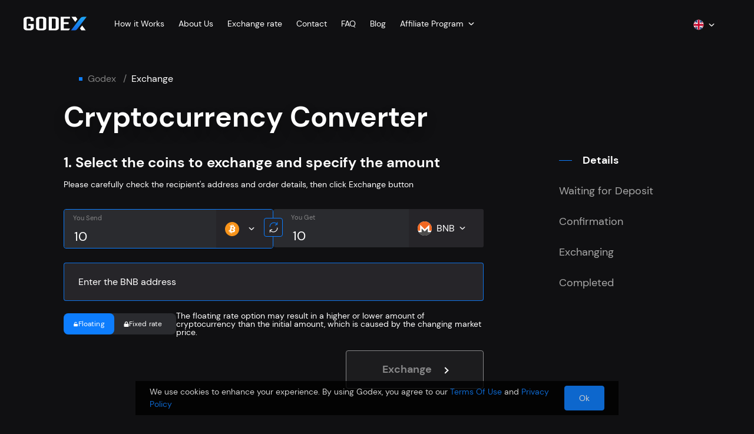

--- FILE ---
content_type: text/css; charset=UTF-8
request_url: https://godex.io/.nuxt_next/style.f4446a7c6426d5208465.css
body_size: -520
content:
@font-face{font-family:icomoon;font-style:normal;font-weight:400;font-display:swap;src:local("icomoon"),url(/fonts/icomoon/icomoon.woff) format("woff")}@font-face{font-family:DM Sans;font-style:normal;font-weight:400;font-display:swap;src:local("DM Sans"),url(/fonts/DM_Sans/DMSans-Regular.woff) format("woff")}@font-face{font-family:DM Sans;font-style:bold;font-weight:800;font-display:swap;src:local("DM Sans"),url(/fonts/DM_Sans/DMSans-Bold.woff) format("woff")}@font-face{font-family:Roboto Mono;font-style:normal;font-weight:400;font-display:swap;src:local("Roboto Mono"),url(/fonts/Roboto_Mono/RobotoMono-Regular.woff) format("woff")}

--- FILE ---
content_type: image/svg+xml
request_url: https://godex.io/images/close-lock.svg
body_size: -241
content:
<svg width="9" height="10" viewBox="0 0 9 10" fill="none" xmlns="http://www.w3.org/2000/svg">
<path fill-rule="evenodd" clip-rule="evenodd" d="M1.575 4.22222V2.88889C1.575 2.12271 1.88317 1.38791 2.43171 0.846138C2.98026 0.304364 3.72424 0 4.5 0C5.27575 0 6.01974 0.304364 6.56829 0.846138C7.11684 1.38791 7.425 2.12271 7.425 2.88889V4.22222H7.65C8.39561 4.22222 9 4.81916 9 5.55556V8.66667C9 9.40307 8.39561 10 7.65 10H1.35C0.604418 10 0 9.40307 0 8.66667V5.55556C0 4.81916 0.604418 4.22222 1.35 4.22222H1.575ZM3.38631 1.78895C3.68167 1.49722 4.08226 1.33333 4.5 1.33333C4.91774 1.33333 5.31833 1.49722 5.61371 1.78895C5.90908 2.08067 6.075 2.47633 6.075 2.88889V4.22222H2.925V2.88889C2.925 2.47633 3.09094 2.08067 3.38631 1.78895Z" fill="white"/>
</svg>


--- FILE ---
content_type: application/javascript; charset=UTF-8
request_url: https://godex.io/.nuxt_next/chunk.3af4799c8f4d709b26fb.js
body_size: 1129
content:
(window.webpackJsonp=window.webpackJsonp||[]).push([[47],{1062:function(e,t,o){"use strict";o(840)},1225:function(e,t,o){"use strict";o.r(t);o(45),o(30),o(22),o(23),o(35);var n=o(0),r=o(6),c=o(12),l=o(13),f=o(19),d=o(20),v=o(10),O=o(11),h=(o(32),o(26),o(7),o(31),o(33),o(34),o(2)),y=o(5),j=o(101);function k(object,e){var t=Object.keys(object);if(Object.getOwnPropertySymbols){var o=Object.getOwnPropertySymbols(object);e&&(o=o.filter((function(e){return Object.getOwnPropertyDescriptor(object,e).enumerable}))),t.push.apply(t,o)}return t}function m(e){var t=function(){if("undefined"==typeof Reflect||!Reflect.construct)return!1;if(Reflect.construct.sham)return!1;if("function"==typeof Proxy)return!0;try{return Boolean.prototype.valueOf.call(Reflect.construct(Boolean,[],(function(){}))),!0}catch(e){return!1}}();return function(){var o,n=Object(v.a)(e);if(t){var r=Object(v.a)(this).constructor;o=Reflect.construct(n,arguments,r)}else o=n.apply(this,arguments);return Object(d.a)(this,o)}}var w=function(e,t,o,desc){var n,r=arguments.length,c=r<3?t:null===desc?desc=Object.getOwnPropertyDescriptor(t,o):desc;if("object"===("undefined"==typeof Reflect?"undefined":Object(O.a)(Reflect))&&"function"==typeof Reflect.decorate)c=Reflect.decorate(e,t,o,desc);else for(var i=e.length-1;i>=0;i--)(n=e[i])&&(c=(r<3?n(c):r>3?n(t,o,c):n(t,o))||c);return r>3&&c&&Object.defineProperty(t,o,c),c},C=function(e){Object(f.a)(v,e);var t,o,d=m(v);function v(){var e;return Object(c.a)(this,v),(e=d.apply(this,arguments)).isCloseBlock=!1,e.choosedCoin={},e.isCloseSelect=!1,e.coins=[],e}return Object(l.a)(v,[{key:"closeSelect",value:function(e,t){e?(this.choosedCoin=function(e){for(var i=1;i<arguments.length;i++){var source=null!=arguments[i]?arguments[i]:{};i%2?k(Object(source),!0).forEach((function(t){Object(r.a)(e,t,source[t])})):Object.getOwnPropertyDescriptors?Object.defineProperties(e,Object.getOwnPropertyDescriptors(source)):k(Object(source)).forEach((function(t){Object.defineProperty(e,t,Object.getOwnPropertyDescriptor(source,t))}))}return e}({},t),this.isCloseBlock=e,this.$emit("input",t)):this.isCloseBlock=e}},{key:"mounted",value:(o=Object(n.a)(regeneratorRuntime.mark((function e(){var t;return regeneratorRuntime.wrap((function(e){for(;;)switch(e.prev=e.next){case 0:if((t=j.CoinsStore).coins.length){e.next=4;break}return e.next=4,t.fetchCoins();case 4:this.coins=t.coins.filter((function(e){return!e.disabled&&!e.not_available}));case 5:case"end":return e.stop()}}),e,this)}))),function(){return o.apply(this,arguments)})},{key:"fetchMoreCoins",value:(t=Object(n.a)(regeneratorRuntime.mark((function e(t){return regeneratorRuntime.wrap((function(e){for(;;)switch(e.prev=e.next){case 0:case"end":return e.stop()}}),e)}))),function(e){return t.apply(this,arguments)})},{key:"emitInput",value:function(e){return e}},{key:"emitOpen",value:function(e){var t=j.CoinsStore;return this.coins=t.coins.filter((function(e){return!e.disabled&&!e.not_available})),e}},{key:"emitClose",value:function(e){return e}},{key:"isSelectable",value:function(option){var e,t,o=this,n=null===(e=null==option?void 0:option.networks)||void 0===e?void 0:e.filter((function(e){var t,n;return option.code!==(null===(t=o.currentBlockedValues)||void 0===t?void 0:t.code)||e.code!==(null===(n=o.currentBlockedValues)||void 0===n?void 0:n.network)&&e.is_active}));return(null===(t=this.currentBlockedValues)||void 0===t?void 0:t.code)!=(null==option?void 0:option.code)||n.length}},{key:"getOptionLabel",value:function(option){return option.code}}]),v}(h.Vue);w([Object(h.Prop)()],C.prototype,"value",void 0),w([Object(h.Prop)()],C.prototype,"theme",void 0),w([Object(h.Prop)()],C.prototype,"filterField",void 0),w([Object(h.Prop)()],C.prototype,"blockedValue",void 0),w([Object(h.Prop)({default:"Type coin"})],C.prototype,"placeholder",void 0),w([Object(h.Prop)()],C.prototype,"coinLength",void 0),w([Object(h.Prop)()],C.prototype,"currentNetwork",void 0),w([Object(h.Prop)()],C.prototype,"currentCoin",void 0),w([Object(h.Prop)()],C.prototype,"mobileNetworks",void 0),w([Object(h.Prop)()],C.prototype,"network",void 0),w([Object(h.Prop)()],C.prototype,"code",void 0),w([Object(h.Prop)()],C.prototype,"currentBlockedValues",void 0),w([Object(y.a)()],C.prototype,"mounted",null),w([Object(h.Emit)("input"),Object(y.a)()],C.prototype,"emitInput",null),w([Object(h.Emit)("open"),Object(y.a)()],C.prototype,"emitOpen",null),w([Object(h.Emit)("close"),Object(y.a)()],C.prototype,"emitClose",null),w([Object(y.a)()],C.prototype,"isSelectable",null),w([Object(y.a)()],C.prototype,"getOptionLabel",null);var P=C=w([Object(h.Component)({components:{GdxSelect:function(){return o.e(24).then(o.bind(null,1325))},GdxCoin:function(){return o.e(39).then(o.bind(null,1276))}}})],C),S=(o(1062),o(43)),component=Object(S.a)(P,(function(){var e=this,t=e.$createElement,o=e._self._c||t;return o("GdxSelect",{staticClass:"gdx-coin-select",attrs:{options:e.coins,value:e.value,filterField:["name","code"],searchable:!0,blockedValue:e.blockedValue,placeholder:e.placeholder,isSelectable:e.isSelectable,getOptionLabel:e.getOptionLabel,coinLength:e.coinLength,forNetworks:!0,isCloseSelect:e.isCloseSelect,choosedCoin:e.choosedCoin,currentNetwork:e.currentNetwork,isCloseBlock:e.isCloseBlock,coin:e.choosedCoin},on:{input:e.emitInput,open:e.emitOpen,close:e.emitClose,fetchMoreCoins:e.fetchMoreCoins,closeSelect:e.closeSelect},scopedSlots:e._u([{key:"selected-option",fn:function(t){return[o("div",[o("GdxCoin",{attrs:{theme:e.theme,coin:t,network:e.network}})],1)]}},{key:"option",fn:function(t){return[o("div",{staticClass:"option-item"},[o("GdxCoin",{attrs:{theme:1,coin:t,chevron:!0,value:e.value,code:e.code,network:e.network,currentBlockedValues:e.currentBlockedValues,openNetwork:!1},on:{mouseup:e.closeSelect}})],1)]}}])})}),[],!1,null,"6ecbaf88",null);t.default=component.exports},840:function(e,t,o){e.exports={}}}]);

--- FILE ---
content_type: application/javascript; charset=UTF-8
request_url: https://godex.io/.nuxt_next/chunk.43111190fd59a6f6a758.js
body_size: 2340
content:
(window.webpackJsonp=window.webpackJsonp||[]).push([[124],{178:function(e,t,n){"use strict";n(7),n(45);var c=n(13),r=n(12),o=n(19),f=n(20),l=n(10),d=n(2);function h(e){var t=function(){if("undefined"==typeof Reflect||!Reflect.construct)return!1;if(Reflect.construct.sham)return!1;if("function"==typeof Proxy)return!0;try{return Boolean.prototype.valueOf.call(Reflect.construct(Boolean,[],(function(){}))),!0}catch(e){return!1}}();return function(){var n,c=Object(l.a)(e);if(t){var r=Object(l.a)(this).constructor;n=Reflect.construct(c,arguments,r)}else n=c.apply(this,arguments);return Object(f.a)(this,n)}}var m=function(e){Object(o.a)(n,e);var t=h(n);function n(){return Object(r.a)(this,n),t.apply(this,arguments)}return Object(c.a)(n)}(d.Vue);t.a=m},278:function(e,t,n){"use strict";var c=n(3);t.a=function(e){var t=e.$axios,n=e.app;Object(c.b)(t,n)}},279:function(e,t,n){"use strict";var c=n(0),r=(n(32),n(25),n(61),n(101)),o=n(3),f=n(97),l=n(14);t.a=function(e){var t=e.app,n=e.route,d=e.$cookies,h=e.redirect;!function(e,t){e.mixins||(e.mixins=[]),e.mixins.push(t)}(t,{mounted:function(){var e=this;return Object(c.a)(regeneratorRuntime.mark((function c(){var m,v,y,k,w,x,O,j;return regeneratorRuntime.wrap((function(c){for(;;)switch(c.prev=c.next){case 0:return c.next=2,Object(f.b)();case 2:return(m=c.sent).client_id&&o.a.setHeader("ga-cid",m.client_id),m.session_id&&o.a.setHeader("ga-session-id",m.session_id),v=e.$moment.tz.guess(),y=navigator.languages&&navigator.languages.length?navigator.languages[0]:navigator.language,k=r.StatisticsStore,c.next=10,k.pushStatLandingPage({referer:document.referrer,route:n,timezone:v,acceptLanguage:y});case 10:if(w=n.path.split("/")[1],x=r.AuthStore,!t.$cookies.get("atoken")){c.next=23;break}return c.next=16,x.fetchUser();case 16:if(O=x.user,!Object(l.isError)(O)){c.next=21;break}return c.next=20,d.remove("atoken");case 20:"stats"!==w&&"dashboard"!==w||h("/sign-in");case 21:c.next=24;break;case 23:"stats"!==w&&"dashboard"!==w||h("/sign-in");case 24:(j=n.query.aff_id)&&t.$cookies.set("affiliate_id",j);case 26:case"end":return c.stop()}}),c)})))()}})}},280:function(e,t,n){"use strict";var c=n(4),r=n(421),o=n.n(r);c.default.component("v-select",o.a)},281:function(e,t,n){"use strict";var c=n(4),r=n(422),o=n.n(r);c.default.use(o.a)},282:function(e,t,n){"use strict";var c=n(4),r=n(423),o=n.n(r);c.default.use(o.a)},283:function(e,t,n){"use strict";n(17),n(7),n(122),n(59),n(39),n(48),n(62),n(25),n(55);t.a=function(e){e.app}},284:function(e,t,n){"use strict";var c=n(4),r=n(424);c.default.use(r.a)},285:function(e,t,n){"use strict";n(48),n(62);t.a=function(){var e,s;window.location.pathname.includes("widget")||(window.$crisp=[],window.CRISP_WEBSITE_ID="77238683-b366-469c-ac40-d402257dc584",e=document,(s=e.createElement("script")).src="https://client.crisp.chat/l.js",s.async=1,e.getElementsByTagName("head")[0].appendChild(s))}},286:function(e,t,n){"use strict";var c={};n(4).default.prototype.$socket=c,t.a=c},287:function(e,t,n){"use strict";var c=n(4),r=n(425),o={install:function(e){e.component("qr-code-vue",r.a)}};c.default.use(o),t.a=o},288:function(e,t,n){"use strict";var c=n(289),r=n.n(c),o=n(42);r.a.logToConsole=!1,t.a=function(e,t){e.app;t("pusher",new r.a(o.a.PUSHER_APP_KEY,{cluster:o.a.PUSHER_APP_CLUSTER}))}},290:function(e,t,n){"use strict";var c=n(0),r=(n(32),n(426));t.a=Object(c.a)(regeneratorRuntime.mark((function e(){return regeneratorRuntime.wrap((function(e){for(;;)switch(e.prev=e.next){case 0:return e.next=2,Object(r.detectAnyAdblocker)();case 2:e.sent;case 3:case"end":return e.stop()}}),e)})))},291:function(e,t,n){"use strict";var c=n(4),r=n(626);c.default.component("VueSlickCarousel",r)},292:function(e,t,n){"use strict";n(102),n(39);var c=n(97);t.a=function(e){var t;null===(t=e.app.router)||void 0===t||t.afterEach((function(e,t){setTimeout((function(){var t=document.title||e.name||"",n=e.fullPath;Object(c.e)(n,t)}),100)}))}},401:function(e,t,n){"use strict";n.d(t,"a",(function(){return c})),n.d(t,"b",(function(){return r}));var c=function(){var e=this.$createElement,t=this._self._c||e;return t("div",{staticClass:"pages"},[t("Nuxt")],1)},r=[]},402:function(e,t,n){e.exports={}},403:function(e,t,n){e.exports={}},433:function(e,t,n){"use strict";n(45);var c=n(12),r=n(13),o=n(19),f=n(20),l=n(10),d=n(11),h=(n(26),n(7),n(27),n(39),n(2)),m=n(395),v=n.n(m);function y(e){var t=function(){if("undefined"==typeof Reflect||!Reflect.construct)return!1;if(Reflect.construct.sham)return!1;if("function"==typeof Proxy)return!0;try{return Boolean.prototype.valueOf.call(Reflect.construct(Boolean,[],(function(){}))),!0}catch(e){return!1}}();return function(){var n,c=Object(l.a)(e);if(t){var r=Object(l.a)(this).constructor;n=Reflect.construct(c,arguments,r)}else n=c.apply(this,arguments);return Object(f.a)(this,n)}}var k=function(e,t,n,desc){var c,r=arguments.length,o=r<3?t:null===desc?desc=Object.getOwnPropertyDescriptor(t,n):desc;if("object"===("undefined"==typeof Reflect?"undefined":Object(d.a)(Reflect))&&"function"==typeof Reflect.decorate)o=Reflect.decorate(e,t,n,desc);else for(var i=e.length-1;i>=0;i--)(c=e[i])&&(o=(r<3?c(o):r>3?c(t,n,o):c(t,n))||o);return r>3&&o&&Object.defineProperty(t,n,o),o};function w(e,t){console.log("".concat(e," ").concat(t," at ").concat(v()().format("YYYY-MM-DD HH:mm:ss:SSS")))}var x=function(e){Object(o.a)(n,e);var t=y(n);function n(){return Object(c.a)(this,n),t.apply(this,arguments)}return Object(r.a)(n,[{key:"beforeCreate",value:function(){w(this.$options.name,"before create")}},{key:"created",value:function(){w(this.$options.name,"created")}},{key:"beforeMount",value:function(){w(this.$options.name,"before mount")}},{key:"mounted",value:function(){w(this.$options.name,"mounted")}},{key:"beforeUpdate",value:function(){w(this.$options.name,"before update")}},{key:"updated",value:function(){w(this.$options.name,"updated")}},{key:"activated",value:function(){w(this.$options.name,"activated")}},{key:"deactivated",value:function(){w(this.$options.name,"deactivate")}},{key:"beforeUnmount",value:function(){w(this.$options.name,"before unmount")}},{key:"unmounted",value:function(){w(this.$options.name,"unmounted")}},{key:"errorCaptured",value:function(){w(this.$options.name,"error captured")}},{key:"renderTracked",value:function(){w(this.$options.name,"render tracked")}},{key:"renderTriggered",value:function(){w(this.$options.name,"render triggered")}}]),n}(h.Vue),O=x=k([h.Component],x),j=n(43),component=Object(j.a)(O,(function(){var e=this.$createElement;return(this._self._c||e)("div")}),[],!1,null,null,null);t.a=component.exports},467:function(e,t,n){"use strict";n.r(t);var c=n(0);n(32),n(7),n(107);function r(){return(r=Object(c.a)(regeneratorRuntime.mark((function e(t){var n,c,r,o,f,l,d;return regeneratorRuntime.wrap((function(e){for(;;)switch(e.prev=e.next){case 0:if(n=t.redirect,c=t.route,r=t.app,o=r.localePath,f=r.$cookies,l=f.get("atoken"),d=["/sign-in","/register","/forgot-password"].some((function(e){return c.path.startsWith(e)})),!l||!d){e.next=6;break}return e.abrupt("return",n(o("/stats")));case 6:case"end":return e.stop()}}),e)})))).apply(this,arguments)}t.default=function(e){return r.apply(this,arguments)}},468:function(e,t,n){"use strict";n.r(t);t.default=function(e){var t=e.route,n=e.res;"/widget"!==t.path&&"/exchange-widget"!==t.path&&"/widget"!==t.path||!n||(n.setHeader("X-Frame-Options","ALLOW-FROM *"),n.setHeader("Content-Security-Policy","frame-ancestors *;"))}},469:function(e,t,n){"use strict";n.r(t);var c=n(98),r=n(17);n(25),n(86),n(39),n(61),n(55),n(27),n(47),n(72);t.default=function(e){var t=e.redirect,n=e.route,o=e.app,f=o.localePath,l=o.$cookies;switch(n.path){case"/affiliate_program":t(301,"/affiliate-program");break;case"/best-crypto-exchange-usa":case f("/best-crypto-trading-platform"):case f("/fastest-crypto-exchange"):case f("/most-secure-crypto-exchange"):t(301,"/");break;case f("/stats"):t(301,"/stats/transactions")}n.path.match(/[A-Z]/)&&t(301,n.path.toLowerCase());var d=/(coin\/)(.*)(\/forecast|\/news)/;if(n.path.match(d)){var data=n.path.match(d);t(301,"/coin/".concat(data[2]))}if(n.name){var h=n.name.split("___"),m=Object(r.a)(h,2),v=m[0];m[1];switch(v){case"coin-coin":if("pax"===n.params.coin)t(301,"/");break;case"pairs":switch(n.params.pairs){case"eth-to-nano":case"nano-to-bnb":case"xmr-to-nano":t(301,"/exchange")}break;case"dashboard-profile":case"dashboard-transactions":case"stats-transactions":case"stats-widget":case"stats-withdrawal":l.get("atoken")||t("/")}}if(n.name){var y=n.name.split("___"),k=Object(r.a)(y,2),w=k[0],x=k[1];switch(w){case"dictionary-symbol-page":"en"!==x&&t(301,n.path.substring(x.length+1));break;default:break;case"for-partners":t(301,"/for-partners/forWallets");break;case"dashboard-profile":case"dashboard-transactions":case"stats-transactions":case"stats-widget":case"stats-withdrawal":case"forgot-password":case"register":case"sign-in":x&&"en"!==x&&t(301,n.path.replace("/".concat(x),""));break;case"coins-list-most-popular-cryptocurrency":x&&"en"!==x&&t(301,"/coins-list/most-popular-cryptocurrency");break;case"coins-list-cheapest-crypto-exchange-fees":x&&"en"!==x&&t(301,"/coins-list/cheapest-crypto-exchange-fees");break;case"coins-list-fastest-growing-cryptocurrency":x&&"en"!==x&&t(301,"/coins-list/fastest-growing-cryptocurrency");break;case"coins-list-stablecoins":x&&"en"!==x&&t(301,"/coins-list/stablecoins");break;case"coins-list-crypto-contracts":x&&"en"!==x&&t(301,"/coins-list/crypto-contracts");break;case"coin-coin--news-page":x&&"en"!==x&&t(301,"/coin/".concat(n.params.coin,"/news/").concat(n.params.page?n.params.page:""));break;case"coin-coin--forecast-page":x&&"en"!==x&&t(301,"/coin/".concat(n.params.coin,"/forecast/").concat(n.params.page?n.params.page:""));break;case"coins-list-solana-meme-coins":case"coins-list-ai-crypto-coins":case"coins-list-meme-coins":case"coins-list-gaming-coins":case"coins-list-depin-coins":case"japan-crypto-exchange":case"malaysia-crypto-exchange":case"nigeria-crypto-exchange":case"pakistan-crypto-exchange":case"singapore-crypto-exchange":case"canada-crypto-exchange":case"australia-crypto-exchange":case"india-crypto-exchange":case"uae-crypto-exchange":if(x&&"en"!==x){var O=n.path.split("/");t(301,"/"+Object(c.a)(O).slice(2).join("/"))}}}}},470:function(e,t,n){"use strict";n.r(t);n(101);t.default=function(e){}},595:function(e,t){function n(e){var t=new Error("Cannot find module '"+e+"'");throw t.code="MODULE_NOT_FOUND",t}n.keys=function(){return[]},n.resolve=n,e.exports=n,n.id=595},596:function(e,t,n){"use strict";n.r(t),t.default=function(e){}},608:function(e,t,n){"use strict";n(403)},739:function(e,t,n){e.exports=n(444)}}]);

--- FILE ---
content_type: application/javascript; charset=UTF-8
request_url: https://godex.io/.nuxt_next/chunk.d745c4b0ddbe3d61fe71.js
body_size: 269
content:
(window.webpackJsonp=window.webpackJsonp||[]).push([[56],{1161:function(t,e,n){"use strict";n(933)},1322:function(t,e,n){"use strict";n.r(e);n(45);var r=n(12),c=n(13),o=n(19),l=n(20),f=n(10),d=n(11),h=(n(26),n(7),n(33),n(34),n(2)),w=n(5);function v(t){var e=function(){if("undefined"==typeof Reflect||!Reflect.construct)return!1;if(Reflect.construct.sham)return!1;if("function"==typeof Proxy)return!0;try{return Boolean.prototype.valueOf.call(Reflect.construct(Boolean,[],(function(){}))),!0}catch(t){return!1}}();return function(){var n,r=Object(f.a)(t);if(e){var c=Object(f.a)(this).constructor;n=Reflect.construct(r,arguments,c)}else n=r.apply(this,arguments);return Object(l.a)(this,n)}}var m=function(t,e,n,desc){var r,c=arguments.length,o=c<3?e:null===desc?desc=Object.getOwnPropertyDescriptor(e,n):desc;if("object"===("undefined"==typeof Reflect?"undefined":Object(d.a)(Reflect))&&"function"==typeof Reflect.decorate)o=Reflect.decorate(t,e,n,desc);else for(var i=t.length-1;i>=0;i--)(r=t[i])&&(o=(c<3?r(o):c>3?r(e,n,o):r(e,n))||o);return c>3&&o&&Object.defineProperty(e,n,o),o},O=function(t){Object(o.a)(n,t);var e=v(n);function n(){var t;return Object(r.a)(this,n),(t=e.apply(this,arguments)).swapped=!1,t}return Object(c.a)(n,[{key:"emitClick",value:function(t){return this.swapped=!this.swapped,t}}]),n}(h.Vue);m([Object(h.Prop)()],O.prototype,"whiteArrows",void 0),m([Object(h.Emit)("clicked"),Object(w.a)()],O.prototype,"emitClick",null);var j=O=m([Object(h.Component)({components:{GdxButton:function(){return n.e(2).then(n.bind(null,747))},GdxImage:function(){return n.e(1).then(n.bind(null,629))}}})],O),x=(n(1161),n(43)),component=Object(x.a)(j,(function(){var t=this,e=t.$createElement,n=t._self._c||e;return t.whiteArrows?n("GdxButton",{staticClass:"gdx-replace-button-white",on:{clicked:t.emitClick}},[n("div",{staticClass:"box",class:{swapped:t.swapped}},[n("GdxImage",{attrs:{name:"refresh-arrows",width:18,height:18}})],1)]):n("GdxButton",{staticClass:"gdx-replace-button",on:{clicked:t.emitClick}},[n("div",{staticClass:"box",class:{swapped:t.swapped}},[n("GdxImage",{attrs:{name:"arrow-blue",width:15,height:9}}),t._v(" "),n("GdxImage",{attrs:{name:"arrow-white",width:15,height:9}})],1)])}),[],!1,null,"5b2b8392",null);e.default=component.exports},933:function(t,e,n){t.exports={}}}]);

--- FILE ---
content_type: image/svg+xml
request_url: https://gdx-prod.s3.eu-north-1.amazonaws.com/coins/3393f1ee689d48e32bf4887800ce5e9f.svg
body_size: 1025
content:
<svg width="100" height="100" viewBox="0 0 100 100" fill="none" xmlns="http://www.w3.org/2000/svg">
<g clip-path="url(#clip0_172_275)">
<path d="M99.9986 49.9951C99.9986 77.6057 77.6153 99.9899 49.9998 99.9899C22.3844 99.9899 0.0010376 77.6057 0.0010376 49.9951C0.0010376 22.3845 22.385 0 49.9998 0C77.6147 0 99.9986 22.3823 99.9986 49.9951Z" fill="white"/>
<path d="M49.9999 0C22.3943 0 -0.028754 22.4161 0.00638891 49.9935C0.013311 55.5109 0.893215 60.8182 2.54467 65.7827H17.5038V23.7256L49.9999 56.2179L82.4943 23.7256V65.7835H97.4567C99.1105 60.8193 99.9859 55.5119 99.9957 49.9943C100.043 22.3882 77.6084 0.00665515 49.9999 0.00665515V0Z" fill="#F26822"/>
<path d="M42.5267 63.6876L28.3452 49.5068V75.9714H17.5028L7.27167 75.9733C16.0475 90.3697 31.9077 100 49.9999 100C68.0921 100 83.953 90.3676 92.7305 75.9712H71.6514V49.5068L57.4691 63.6876L49.9983 71.1576L42.5272 63.6876H42.5267Z" fill="#4D4D4D"/>
</g>
<defs>
<clipPath id="clip0_172_275">
<rect width="100" height="100" fill="white"/>
</clipPath>
</defs>
</svg>


--- FILE ---
content_type: application/javascript; charset=UTF-8
request_url: https://godex.io/.nuxt_next/chunk.94b5eb6fe163737603fc.js
body_size: -68
content:
(window.webpackJsonp=window.webpackJsonp||[]).push([[15],{1221:function(t,e,n){"use strict";n.r(e);var c=n(13),r=n(12),o=n(19),f=n(20),l=n(10),d=n(11),O=(n(26),n(7),n(45),n(2));function h(t){var e=function(){if("undefined"==typeof Reflect||!Reflect.construct)return!1;if(Reflect.construct.sham)return!1;if("function"==typeof Proxy)return!0;try{return Boolean.prototype.valueOf.call(Reflect.construct(Boolean,[],(function(){}))),!0}catch(t){return!1}}();return function(){var n,c=Object(l.a)(t);if(e){var r=Object(l.a)(this).constructor;n=Reflect.construct(c,arguments,r)}else n=c.apply(this,arguments);return Object(f.a)(this,n)}}var j=function(t,e,n,desc){var c,r=arguments.length,o=r<3?e:null===desc?desc=Object.getOwnPropertyDescriptor(e,n):desc;if("object"===("undefined"==typeof Reflect?"undefined":Object(d.a)(Reflect))&&"function"==typeof Reflect.decorate)o=Reflect.decorate(t,e,n,desc);else for(var i=t.length-1;i>=0;i--)(c=t[i])&&(o=(r<3?c(o):r>3?c(e,n,o):c(e,n))||o);return r>3&&o&&Object.defineProperty(e,n,o),o},y=function(t){Object(o.a)(n,t);var e=h(n);function n(){return Object(r.a)(this,n),e.apply(this,arguments)}return Object(c.a)(n)}(O.Vue),v=y=j([O.Component],y),R=(n(996),n(43)),component=Object(R.a)(v,(function(){var t=this,e=t.$createElement;return(t._self._c||e)("li",{staticClass:"gdx-li"},[t._t("default")],2)}),[],!1,null,"0c799826",null);e.default=component.exports},781:function(t,e,n){t.exports={}},996:function(t,e,n){"use strict";n(781)}}]);

--- FILE ---
content_type: application/javascript; charset=UTF-8
request_url: https://godex.io/.nuxt_next/chunk.8b73dbd65f349a07c482.js
body_size: -472
content:
(window.webpackJsonp=window.webpackJsonp||[]).push([[134],{435:function(n,t,c){"use strict";var e=c(401),o=c(178).a,w=(c(607),c(608),c(43)),component=Object(w.a)(o,e.a,e.b,!1,null,"6be47346",null);t.a=component.exports},607:function(n,t,c){"use strict";c(402)}}]);

--- FILE ---
content_type: application/javascript; charset=UTF-8
request_url: https://godex.io/.nuxt_next/chunk.9b8dbc184dad13af372a.js
body_size: 586
content:
(window.webpackJsonp=window.webpackJsonp||[]).push([[226],{1034:function(t,c,r){"use strict";r(814)},670:function(t,c,r){"use strict";r.r(c),r.d(c,"PrivacyPolicy",(function(){return D}));r(45);var n=r(12),e=r(13),l=r(19),o=r(20),_=r(10),y=r(11),v=(r(26),r(7),r(27),r(33),r(34),r(2)),data=r(745),f=r(294),h=r(5),d=r(149);function C(t){var c=function(){if("undefined"==typeof Reflect||!Reflect.construct)return!1;if(Reflect.construct.sham)return!1;if("function"==typeof Proxy)return!0;try{return Boolean.prototype.valueOf.call(Reflect.construct(Boolean,[],(function(){}))),!0}catch(t){return!1}}();return function(){var r,n=Object(_.a)(t);if(c){var e=Object(_.a)(this).constructor;r=Reflect.construct(n,arguments,e)}else r=n.apply(this,arguments);return Object(o.a)(this,r)}}var P=function(t,c,r,desc){var n,e=arguments.length,l=e<3?c:null===desc?desc=Object.getOwnPropertyDescriptor(c,r):desc;if("object"===("undefined"==typeof Reflect?"undefined":Object(y.a)(Reflect))&&"function"==typeof Reflect.decorate)l=Reflect.decorate(t,c,r,desc);else for(var i=t.length-1;i>=0;i--)(n=t[i])&&(l=(e<3?n(l):e>3?n(c,r,l):n(c,r))||l);return e>3&&l&&Object.defineProperty(c,r,l),l},D=function(t){Object(l.a)(r,t);var c=C(r);function r(){var t;return Object(n.a)(this,r),(t=c.apply(this,arguments)).privacyPolicyData=data.p,t}return Object(e.a)(r,[{key:"head",value:function(){var meta=[{hid:"og:description",property:"og:description",content:"".concat(this.$t("privacy_description"))},{hid:"description",name:"description",content:"".concat(this.$t("privacy_description"))},{hid:"og:url",property:"og:url",content:"".concat(d.a.baseUrl).concat(this.$route.path)}],t="en"!==this.$i18n.locale?"/".concat(this.$i18n.locale):"";return{meta:meta,title:"".concat(this.$t("privacy_title")),link:[{hid:"i18n-can",rel:"canonical",href:"".concat(t,"/privacy-policy")}]}}}]),r}(v.Vue);P([Object(h.a)()],D.prototype,"head",null);var O=D=P([Object(v.Component)({components:{LazyHydrate:f.a,GdxH1:function(){return r.e(5).then(r.bind(null,631))},GdxH3:function(){return r.e(8).then(r.bind(null,1226))}}})],D),j=(r(1034),r(43)),component=Object(j.a)(O,(function(){var t=this,c=t.$createElement,r=t._self._c||c;return r("div",{staticClass:"app-client-privacy-policy-page"},[r("GdxH1",{staticClass:"app-client-privacy-policy-page__title"},[t._v(t._s(t.$t("privacy_h1")))]),t._v(" "),r("p",{staticClass:"app-client-privacy-policy-page__updated-date"},[t._v("\n    Updated December 25, 2020\n  ")]),t._v(" "),r("LazyHydrate",{attrs:{"when-visible":""}},[r("div",{staticClass:"app-client-privacy-policy-page__info"},[r("div",{staticClass:"app-client-privacy-policy-page__info-left"},[r("p",{staticClass:"app-client-privacy-policy-page__info-left-letter"},[t._v("W")])]),t._v(" "),r("div",{staticClass:"app-client-privacy-policy-page__info-right"},[r("div",{staticClass:"first-title"},[r("p",{staticClass:"first-title-letter"},[t._v("W")]),t._v(" "),r("div",[r("GdxH3",{staticClass:"app-client-privacy-policy-page__info-right-title"},[t._v(t._s(t.privacyPolicyData[0]))]),t._v(" "),r("p",{staticClass:"app-client-privacy-policy-page__info-right-paragraph"},[t._v("\n              "+t._s(t.privacyPolicyData[1])+"\n            ")])],1)]),t._v(" "),r("GdxH3",{staticClass:"app-client-privacy-policy-page__info-right-title"},[t._v(t._s(t.privacyPolicyData[2]))]),t._v(" "),r("p",{staticClass:"app-client-privacy-policy-page__info-right-paragraph"},[t._v("\n          "+t._s(t.privacyPolicyData[3])+"\n        ")]),t._v(" "),r("p",{staticClass:"app-client-privacy-policy-page__info-right-paragraph"},[t._v("\n          "+t._s(t.privacyPolicyData[4])+"\n        ")]),t._v(" "),r("p",{staticClass:"app-client-privacy-policy-page__info-right-paragraph"},[t._v("\n          "+t._s(t.privacyPolicyData[5])+"\n        ")]),t._v(" "),r("p",{staticClass:"app-client-privacy-policy-page__info-right-paragraph"},[t._v("\n          "+t._s(t.privacyPolicyData[6])+"\n        ")]),t._v(" "),r("p",{staticClass:"app-client-privacy-policy-page__info-right-paragraph"},[t._v("\n          "+t._s(t.privacyPolicyData[7])+"\n        ")]),t._v(" "),r("p",{staticClass:"app-client-privacy-policy-page__info-right-paragraph"},[t._v("\n          "+t._s(t.privacyPolicyData[8])+"\n        ")]),t._v(" "),r("p",{staticClass:"app-client-privacy-policy-page__info-right-paragraph"},[t._v("\n          "+t._s(t.privacyPolicyData[9])+"\n        ")]),t._v(" "),r("GdxH3",{staticClass:"app-client-privacy-policy-page__info-right-title"},[t._v(t._s(t.privacyPolicyData[10]))]),t._v(" "),r("p",{staticClass:"app-client-privacy-policy-page__info-right-paragraph"},[t._v("\n          "+t._s(t.privacyPolicyData[11])+"\n        ")]),t._v(" "),r("p",{staticClass:"app-client-privacy-policy-page__info-right-paragraph"},[t._v("\n          "+t._s(t.privacyPolicyData[12])+"\n        ")]),t._v(" "),r("p",{staticClass:"app-client-privacy-policy-page__info-right-paragraph"},[t._v("\n          "+t._s(t.privacyPolicyData[13])+"\n        ")]),t._v(" "),r("GdxH3",{staticClass:"app-client-privacy-policy-page__info-right-title"},[t._v(t._s(t.privacyPolicyData[14]))]),t._v(" "),r("p",{staticClass:"app-client-privacy-policy-page__info-right-paragraph"},[t._v("\n          "+t._s(t.privacyPolicyData[15])+"\n        ")]),t._v(" "),r("p",{staticClass:"app-client-privacy-policy-page__info-right-paragraph"},[t._v("\n          "+t._s(t.privacyPolicyData[16])+"\n        ")]),t._v(" "),r("p",{staticClass:"app-client-privacy-policy-page__info-right-paragraph"},[t._v("\n          "+t._s(t.privacyPolicyData[17])+"\n        ")]),t._v(" "),r("p",{staticClass:"app-client-privacy-policy-page__info-right-paragraph"},[t._v("\n          "+t._s(t.privacyPolicyData[18])+"\n        ")]),t._v(" "),r("p",{staticClass:"app-client-privacy-policy-page__info-right-paragraph"},[t._v("\n          "+t._s(t.privacyPolicyData[19])+"\n        ")]),t._v(" "),r("p",{staticClass:"app-client-privacy-policy-page__info-right-paragraph"},[t._v("\n          "+t._s(t.privacyPolicyData[20])+"\n        ")]),t._v(" "),r("p",{staticClass:"app-client-privacy-policy-page__info-right-paragraph"},[t._v("\n          "+t._s(t.privacyPolicyData[21])+"\n        ")]),t._v(" "),r("GdxH3",{staticClass:"app-client-privacy-policy-page__info-right-title"},[t._v(t._s(t.privacyPolicyData[22]))]),t._v(" "),r("p",{staticClass:"app-client-privacy-policy-page__info-right-paragraph"},[t._v("\n          "+t._s(t.privacyPolicyData[23])+"\n        ")]),t._v(" "),r("p",{staticClass:"app-client-privacy-policy-page__info-right-paragraph"},[t._v("\n          "+t._s(t.privacyPolicyData[24])+"\n        ")])],1)])])],1)}),[],!1,null,"562c9dad",null);c.default=component.exports},814:function(t,c,r){t.exports={}}}]);

--- FILE ---
content_type: image/svg+xml
request_url: https://godex.io/images/icons-sprite.svg
body_size: 2490
content:
<svg>

  <symbol id="chevron" viewBox="0 0 8 5" fill="none" xmlns="http://www.w3.org/2000/svg">
    <path
      d="M3.62268 4.84662C3.5274 4.84717 3.43295 4.82891 3.34475 4.79288C3.25655 4.75686 3.17632 4.70377 3.10868 4.63668L0.212906 1.7409C0.145406 1.6734 0.091863 1.59327 0.0553326 1.50508C0.0188022 1.41689 1.42244e-09 1.32236 0 1.2269C-1.42244e-09 1.13145 0.0188022 1.03692 0.0553326 0.94873C0.091863 0.860538 0.145406 0.780405 0.212906 0.712905C0.280405 0.645406 0.360538 0.591862 0.448731 0.555332C0.536923 0.518801 0.631447 0.5 0.726905 0.5C0.822364 0.5 0.916888 0.518801 1.00508 0.555332C1.09327 0.591862 1.17341 0.645406 1.2409 0.712905L3.62268 3.10916L6.01169 0.807018C6.07829 0.732966 6.15944 0.673451 6.25009 0.632197C6.34074 0.590942 6.43892 0.568835 6.5385 0.567257C6.63808 0.56568 6.73692 0.584665 6.82883 0.623028C6.92074 0.66139 7.00374 0.718304 7.07265 0.790209C7.14156 0.862114 7.19489 0.947464 7.22931 1.04092C7.26373 1.13438 7.27849 1.23393 7.27268 1.33336C7.26687 1.43278 7.2406 1.52993 7.19553 1.61874C7.15046 1.70755 7.08755 1.78611 7.01073 1.8495L4.11496 4.64392C3.98257 4.77156 3.80656 4.84403 3.62268 4.84662Z"
      fill="white"/>
  </symbol>

  <symbol id="arrows2" viewBox="0 0 18 17" fill="none" xmlns="http://www.w3.org/2000/svg">
    <path d="M17.3536 4.85355C17.5488 4.65829 17.5488 4.34171 17.3536 4.14645L14.1716 0.964466C13.9763 0.769204 13.6597 0.769204 13.4645 0.964466C13.2692 1.15973 13.2692 1.47631 13.4645 1.67157L16.2929 4.5L13.4645 7.32843C13.2692 7.52369 13.2692 7.84027 13.4645 8.03553C13.6597 8.2308 13.9763 8.2308 14.1716 8.03553L17.3536 4.85355ZM1 5H17V4H1V5Z" fill="#878788"/>
    <path d="M0.646446 12.8536C0.451185 12.6583 0.451185 12.3417 0.646446 12.1464L3.82843 8.96447C4.02369 8.7692 4.34027 8.7692 4.53553 8.96447C4.7308 9.15973 4.7308 9.47631 4.53553 9.67157L1.70711 12.5L4.53553 15.3284C4.7308 15.5237 4.7308 15.8403 4.53553 16.0355C4.34027 16.2308 4.02369 16.2308 3.82843 16.0355L0.646446 12.8536ZM17 13H1V12H17V13Z" fill="#878788"/>
  </symbol>

  <symbol id="circular-level" viewBox="0 0 49 50" fill="none" xmlns="http://www.w3.org/2000/svg">
    <path d="M25 49C11.7452 49 1 38.2548 1 25C1 15.7098 6.27852 7.65252 14 3.66363C14.8483 3.22539 15.7261 2.83626 16.6297 2.5M47.4513 16.5C47.6528 17.032 47.836 17.573 48 18.1223M19.1156 1.72665C20.9985 1.25208 22.9698 1 25 1C30.3857 1 35.3571 2.77401 39.3617 5.76956M41.4138 7.49028C43.4025 9.35527 45.0734 11.5552 46.3364 14" stroke="white" stroke-width="2" stroke-linecap="round"/>
  </symbol>

  <symbol id="chevron-right-big" viewBox="0 0 14 26"  xmlns="http://www.w3.org/2000/svg">
    <path d="M1.04924 2.61537L1.04941 2.61555L10.7639 12.9886L1.04924 23.3821C0.650252 23.809 0.650252 24.4958 1.04924 24.9226C1.45724 25.3591 2.12731 25.3591 2.5353 24.9226L12.9508 13.7793C13.151 13.5651 13.25 13.2964 13.25 13.0091C13.25 12.7456 13.1529 12.4551 12.9508 12.2388L2.5377 1.09809C2.12992 0.63788 1.4576 0.637962 1.04924 1.07485C0.650252 1.50172 0.650252 2.1885 1.04924 2.61537Z"  stroke-width="0.5"/>
  </symbol>

  <symbol id="trash" viewBox="0 0 16 16" fill="none"   xmlns="http://www.w3.org/2000/svg">
      <path d="M13.25 2H10.5V1.5C10.5 0.672906 9.82709 0 9 0H7C6.17291 0 5.5 0.672906 5.5 1.5V2H2.75C2.06075 2 1.5 2.56075 1.5 3.25V5C1.5 5.27612 1.72387 5.5 2 5.5H2.27325L2.70522 14.5713C2.74338 15.3725 3.4015 16 4.2035 16H11.7965C12.5985 16 13.2567 15.3725 13.2948 14.5713L13.7268 5.5H14C14.2761 5.5 14.5 5.27612 14.5 5V3.25C14.5 2.56075 13.9392 2 13.25 2ZM6.5 1.5C6.5 1.22431 6.72431 1 7 1H9C9.27569 1 9.5 1.22431 9.5 1.5V2H6.5V1.5ZM2.5 3.25C2.5 3.11216 2.61216 3 2.75 3H13.25C13.3878 3 13.5 3.11216 13.5 3.25V4.5C13.3459 4.5 3.13853 4.5 2.5 4.5V3.25ZM12.2959 14.5238C12.2832 14.7908 12.0638 15 11.7965 15H4.2035C3.93616 15 3.71678 14.7908 3.70409 14.5238L3.27437 5.5H12.7256L12.2959 14.5238Z" fill="#0D7DFD"/>
      <path d="M8 14C8.27613 14 8.5 13.7761 8.5 13.5V7C8.5 6.72387 8.27613 6.5 8 6.5C7.72387 6.5 7.5 6.72387 7.5 7V13.5C7.5 13.7761 7.72384 14 8 14Z" fill="#0D7DFD"/>
      <path d="M10.5 14C10.7761 14 11 13.7761 11 13.5V7C11 6.72387 10.7761 6.5 10.5 6.5C10.2239 6.5 10 6.72387 10 7V13.5C10 13.7761 10.2238 14 10.5 14Z" fill="#0D7DFD"/>
      <path d="M5.5 14C5.77613 14 6 13.7761 6 13.5V7C6 6.72387 5.77613 6.5 5.5 6.5C5.22387 6.5 5 6.72387 5 7V13.5C5 13.7761 5.22384 14 5.5 14Z" fill="#0D7DFD"/>
  </symbol>

  <symbol id="chevron-while" viewBox="0 0 10 5"  xmlns="http://www.w3.org/2000/svg">
      <path d="M8.34774 0.394654L8.34756 0.394821L5.0037 3.5264L1.6531 0.394654C1.44676 0.201782 1.11833 0.201782 0.911985 0.394654C0.696005 0.596527 0.696005 0.931654 0.911985 1.13353L4.62642 4.60535C4.73035 4.70249 4.86129 4.75 4.99697 4.75C5.12266 4.75 5.26148 4.70447 5.36754 4.60535L9.07963 1.13571C9.30531 0.933979 9.30514 0.596812 9.08886 0.394654C8.88251 0.201782 8.55409 0.201782 8.34774 0.394654Z" stroke-width="0.5"/>
  </symbol>

  <symbol id="check-icon" viewBox="0 0 10 8" fill="none" xmlns="http://www.w3.org/2000/svg">
    <path d="M9.6094 0.509766L3.5134 6.50977L0.561401 3.58063"  stroke-miterlimit="10"/>
  </symbol>

  <symbol  id="eye-icon" viewBox="0 0 16 11" fill="none" xmlns="http://www.w3.org/2000/svg">
    <path d="M15.8983 4.7877C15.7554 4.59216 12.3496 0 7.99992 0C3.65019 0 0.244313 4.59217 0.101531 4.78751C-0.0338438 4.97301 -0.0338438 5.2246 0.101531 5.4101C0.244313 5.60564 3.65019 10.1978 7.99992 10.1978C12.3496 10.1978 15.7554 5.60561 15.8983 5.41026C16.0339 5.22479 16.0339 4.97301 15.8983 4.7877ZM7.99992 9.14286C4.79588 9.14286 2.02085 6.09495 1.19938 5.09854C2.01979 4.10126 4.78901 1.05494 7.99992 1.05494C11.2038 1.05494 13.9787 4.10232 14.8005 5.09926C13.9801 6.09651 11.2108 9.14286 7.99992 9.14286Z" fill="white" fill-opacity="0.5"/>
    <path d="M7.99883 1.93555C6.25376 1.93555 4.83398 3.35533 4.83398 5.1004C4.83398 6.84546 6.25376 8.26525 7.99883 8.26525C9.74389 8.26525 11.1637 6.84546 11.1637 5.1004C11.1637 3.35533 9.74389 1.93555 7.99883 1.93555ZM7.99883 7.21028C6.83539 7.21028 5.88895 6.2638 5.88895 5.1004C5.88895 3.93699 6.83542 2.99052 7.99883 2.99052C9.16223 2.99052 10.1087 3.93699 10.1087 5.1004C10.1087 6.2638 9.16226 7.21028 7.99883 7.21028Z" fill="white" fill-opacity="0.5"/>
  </symbol>

  <symbol id="eye-close-icon" viewBox="0 0 18 15" fill="none" xmlns="http://www.w3.org/2000/svg">
    <path d="M8.99992 2C13.3496 2 16.7554 6.59216 16.8983 6.7877C17.0339 6.97301 17.0339 7.22479 16.8983 7.41026C16.8427 7.48631 16.2925 8.22876 15.3846 9.10722L14.369 8.60672C15.0283 8.00169 15.5246 7.43462 15.8005 7.09926C14.9787 6.10232 12.2038 3.05494 8.99992 3.05494C7.6658 3.05494 6.40793 3.58085 5.33441 4.26718L4.23647 3.73123C5.55098 2.79147 7.19412 2 8.99992 2Z" fill="white" fill-opacity="0.5"/>
    <path d="M1.10153 7.4101C0.966156 7.2246 0.966156 6.97301 1.10153 6.78751C1.15624 6.71266 1.69008 5.99222 2.57254 5.13194L3.56322 5.65353C2.93756 6.23494 2.46575 6.77474 2.19938 7.09854C3.02085 8.09495 5.79588 11.1429 8.99992 11.1429C10.3051 11.1429 11.5373 10.6395 12.5953 9.97508L13.6887 10.5195C12.3868 11.4359 10.7717 12.1978 8.99992 12.1978C4.6502 12.1978 1.24431 7.60564 1.10153 7.4101Z" fill="white" fill-opacity="0.5"/>
    <path d="M8.99883 10.2652C7.25376 10.2652 5.83398 8.84546 5.83398 7.1004C5.83398 6.98323 5.84039 6.86752 5.85285 6.75362L6.89393 7.24613C6.96903 8.34182 7.88437 9.21028 8.99883 9.21028C9.44385 9.21028 9.85713 9.07179 10.1978 8.83566L11.2337 9.33917C10.6608 9.9111 9.87037 10.2652 8.99883 10.2652Z" fill="white" fill-opacity="0.5"/>
    <path d="M8.99883 3.93555C10.7439 3.93555 12.1637 5.35533 12.1637 7.1004C12.1637 7.25075 12.1531 7.39869 12.1328 7.54351L11.1082 7.05463C11.0838 5.91227 10.1469 4.99052 8.99883 4.99052C8.51839 4.99052 8.07495 5.15192 7.71988 5.42335L6.7004 4.9269C7.27769 4.31676 8.09459 3.93555 8.99883 3.93555Z" fill="white" fill-opacity="0.5"/>
    <path d="M0.500293 2.9997L17.0004 10.9999" stroke="white" stroke-opacity="0.5" stroke-linecap="round"/>
  </symbol>





</svg>


--- FILE ---
content_type: application/javascript; charset=UTF-8
request_url: https://godex.io/.nuxt_next/chunk.bcf727eb3c13d76f0706.js
body_size: -29
content:
(window.webpackJsonp=window.webpackJsonp||[]).push([[7],{1098:function(t,e,n){"use strict";n(873)},1227:function(t,e,n){"use strict";n.r(e);var r=n(13),c=n(12),o=n(19),f=n(20),l=n(10),d=n(11),h=(n(26),n(7),n(45),n(2));function y(t){var e=function(){if("undefined"==typeof Reflect||!Reflect.construct)return!1;if(Reflect.construct.sham)return!1;if("function"==typeof Proxy)return!0;try{return Boolean.prototype.valueOf.call(Reflect.construct(Boolean,[],(function(){}))),!0}catch(t){return!1}}();return function(){var n,r=Object(l.a)(t);if(e){var c=Object(l.a)(this).constructor;n=Reflect.construct(r,arguments,c)}else n=r.apply(this,arguments);return Object(f.a)(this,n)}}var O=function(t,e,n,desc){var r,c=arguments.length,o=c<3?e:null===desc?desc=Object.getOwnPropertyDescriptor(e,n):desc;if("object"===("undefined"==typeof Reflect?"undefined":Object(d.a)(Reflect))&&"function"==typeof Reflect.decorate)o=Reflect.decorate(t,e,n,desc);else for(var i=t.length-1;i>=0;i--)(r=t[i])&&(o=(c<3?r(o):c>3?r(e,n,o):r(e,n))||o);return c>3&&o&&Object.defineProperty(e,n,o),o},j=function(t){Object(o.a)(n,t);var e=y(n);function n(){return Object(c.a)(this,n),e.apply(this,arguments)}return Object(r.a)(n)}(h.Vue);O([Object(h.Prop)({default:""})],j.prototype,"marginBottom",void 0);var v=j=O([h.Component],j),m=(n(1098),n(43)),component=Object(m.a)(v,(function(){var t=this,e=t.$createElement;return(t._self._c||e)("h2",{staticClass:"gdx-h2",style:{"margin-bottom":t.marginBottom}},[t._t("default")],2)}),[],!1,null,"5cbd4055",null);e.default=component.exports},873:function(t,e,n){t.exports={}}}]);

--- FILE ---
content_type: application/javascript; charset=UTF-8
request_url: https://godex.io/.nuxt_next/chunk.403139cabf38bfa67dc5.js
body_size: 2068
content:
(window.webpackJsonp=window.webpackJsonp||[]).push([[220],{637:function(t,e,n){"use strict";n.r(e),n.d(e,"ExchangeHome",(function(){return $}));n(45);var r=n(0),o=n(12),c=n(13),l=n(19),d=n(20),_=n(10),h=n(11),v=(n(32),n(26),n(7),n(22),n(63),n(27),n(33),n(34),n(2)),f=n(741),m=n(766),x=n(294),w=n(5),y=n(149),C=n(101);function k(t){var e=function(){if("undefined"==typeof Reflect||!Reflect.construct)return!1;if(Reflect.construct.sham)return!1;if("function"==typeof Proxy)return!0;try{return Boolean.prototype.valueOf.call(Reflect.construct(Boolean,[],(function(){}))),!0}catch(t){return!1}}();return function(){var n,r=Object(_.a)(t);if(e){var o=Object(_.a)(this).constructor;n=Reflect.construct(r,arguments,o)}else n=r.apply(this,arguments);return Object(d.a)(this,n)}}var P=function(t,e,n,desc){var r,o=arguments.length,c=o<3?e:null===desc?desc=Object.getOwnPropertyDescriptor(e,n):desc;if("object"===("undefined"==typeof Reflect?"undefined":Object(h.a)(Reflect))&&"function"==typeof Reflect.decorate)c=Reflect.decorate(t,e,n,desc);else for(var i=t.length-1;i>=0;i--)(r=t[i])&&(c=(o<3?r(c):o>3?r(e,n,c):r(e,n))||c);return o>3&&c&&Object.defineProperty(e,n,c),c},$=function(t){Object(l.a)(_,t);var e,n,d=k(_);function _(){var t;return Object(o.a)(this,_),(t=d.apply(this,arguments)).visibleField="question",t.toggleField="answer",t.secondText="secondText",t.coinActiveCount="",t}return Object(c.a)(_,[{key:"asyncData",value:(n=Object(r.a)(regeneratorRuntime.mark((function t(){var e,n;return regeneratorRuntime.wrap((function(t){for(;;)switch(t.prev=t.next){case 0:return e=C.ExchangeStore,t.next=3,e.fetchActiveScoins();case 3:return n=e.countActiveCoins,t.abrupt("return",{coinActiveCount:n});case 5:case"end":return t.stop()}}),t)}))),function(){return n.apply(this,arguments)})},{key:"head",value:function(){var meta=[{hid:"og:title",property:"og:title",content:"".concat(this.$t("home_title"))},{hid:"og:description",property:"og:description",content:"".concat(this.$t("home_description"))},{hid:"description",name:"description",content:this.homePage.seo.description?this.$t(this.homePage.seo.description):"".concat(this.$t("home_description"))},{hid:"og:url",property:"og:url",content:"".concat(y.a.baseUrl).concat(this.$route.path)}];return{link:[{hid:"i18n-can",rel:"canonical",href:"https://godex.io".concat(this.$route.path)}],meta:meta,title:"".concat(this.$t(this.homePage.seo?this.homePage.seo.title:"home_title")),__dangerouslyDisableSanitizers:["script"]}}},{key:"mounted",value:(e=Object(r.a)(regeneratorRuntime.mark((function t(){return regeneratorRuntime.wrap((function(t){for(;;)switch(t.prev=t.next){case 0:this.loadTrustPilotScript();case 1:case"end":return t.stop()}}),t,this)}))),function(){return e.apply(this,arguments)})},{key:"closeSelect",value:function(){var t,e;null===(e=null===(t=this.$refs)||void 0===t?void 0:t.exchangeFormRef)||void 0===e||e.closePlate()}},{key:"loadTrustPilotScript",value:function(){var script=document.createElement("script");script.src="https://widget.trustpilot.com/bootstrap/v5/tp.widget.bootstrap.min.js",script.async=!0,document.head.appendChild(script)}},{key:"faqItems",get:function(){return this.homePage.faq.data}},{key:"homePage",get:function(){var t=this.homeURL?String(this.homeURL.toLowerCase()):"index";return m.a[t](this,this.coinActiveCount)}},{key:"expansionTextItems",get:function(){return this.homePage&&[{title:this.homePage.expansion[0].title,body:this.homePage.expansion[0].body}]}}]),_}(f.a);P([Object(v.Prop)()],$.prototype,"homeURL",void 0),P([Object(w.a)()],$.prototype,"head",null);var G=$=P([Object(v.Component)({mixins:[f.a],components:{LazyHydrate:x.a,GdxFirstExchangeForm:function(){return n.e(34).then(n.bind(null,767))},GdxH1:function(){return n.e(5).then(n.bind(null,631))},GdxH2:function(){return n.e(7).then(n.bind(null,1227))},GdxImage:function(){return n.e(1).then(n.bind(null,629))},GdxHomePageServices:function(){return n.e(107).then(n.bind(null,1263))},GdxInformationAdvantages:function(){return n.e(108).then(n.bind(null,1264))},GdxPopularCoins:function(){return n.e(113).then(n.bind(null,1265))},GdxExpansionPanels:function(){return n.e(12).then(n.bind(null,1260))},GdxArticle:function(){return n.e(10).then(n.bind(null,777))},GdxH3:function(){return n.e(8).then(n.bind(null,1226))},GdxTwoColumns:function(){return n.e(19).then(n.bind(null,1223))},GdxPartnersAboutUs:function(){return Promise.all([n.e(4),n.e(112)]).then(n.bind(null,1266))},GdxPartnersBlock:function(){return n.e(85).then(n.bind(null,1267))},GdxLink:function(){return n.e(0).then(n.bind(null,630))}}})],$),O=(n(999),n(43)),component=Object(O.a)(G,(function(){var t=this,e=t.$createElement,n=t._self._c||e;return n("div",{staticClass:"home-page",on:{click:t.closeSelect}},[n("div",{staticClass:"home-page__top-block"},[n("div",{staticClass:"home-page__exchange-wrapper"},[n("div",{staticClass:"exchange-wrapper__title-block"},[n("GdxH1",{staticClass:"title-block__title"},[t._v("\n          "+t._s(t.$t(t.homePage.header.firstPart))+" "),n("br"),t._v("\n          "+t._s(t.$t(t.homePage.header.secondPart))+"\n        ")]),t._v(" "),n("p",{staticClass:"title-block__description"},[t._v("\n          "+t._s(t.$t(t.homePage.header.description))+"\n        ")])],1),t._v(" "),n("div",{staticClass:"exchange-icons-block"},[n("GdxFirstExchangeForm",{ref:"exchangeFormRef"}),t._v(" "),n("GdxImage",{staticClass:"exchange-wrapper__s-icon",attrs:{name:"s-icon",type:"svg"}}),t._v(" "),n("GdxImage",{staticClass:"exchange-wrapper__w-icon",attrs:{name:"w-icon",type:"svg"}})],1)]),t._v(" "),n("LazyHydrate",{attrs:{"when-idle":""}},[n("div",[n("div",{staticClass:"home-page__descriptions-list"},[n("div",{staticClass:"descriptions-list__item-wrapper"},[n("p",{staticClass:"item-wrapper__title"},[t._v(t._s(t.coinActiveCount))]),t._v(" "),n("p",{staticClass:"item-wrapper__text supported-currencies"},[t._v("\n              "+t._s(t.$t("home_currencies_supported"))+"\n            ")])]),t._v(" "),n("div",{staticClass:"descriptions-list__item-wrapper"},[n("p",{staticClass:"item-wrapper__title"},[t._v("\n              "+t._s(t.$t("home_rate"))+"\n            ")]),t._v(" "),n("p",{staticClass:"item-wrapper__text"},[t._v(t._s(t.$t("home_fixed_float")))])]),t._v(" "),n("div",{staticClass:"descriptions-list__item-wrapper"},[n("p",{staticClass:"item-wrapper__title"},[t._v(t._s(t.$t("home_years_number")))]),t._v(" "),n("p",{staticClass:"item-wrapper__text"},[t._v(t._s(t.$t("home_years_work")))])]),t._v(" "),n("div",{staticClass:"descriptions-list__item-wrapper"},[n("p",{staticClass:"item-wrapper__title"},[t._v(t._s(t.$t("home_application")))]),t._v(" "),n("GdxLink",{attrs:{href:"https://play.google.com/store/apps/details?id=com.godex.app.GodexApp",target:"_blank"}},[n("p",{staticClass:"item-wrapper__text"},[t._v(t._s(t.$t("home_android_ios")))])])],1),t._v(" "),n("div",{staticClass:"descriptions-list__item-wrapper"},[n("p",{staticClass:"item-wrapper__title"},[t._v(t._s(t.$t("home_reviews")))]),t._v(" "),n("div",{staticClass:"trustpilot-widget",attrs:{"data-locale":"en-US","data-template-id":"5419b732fbfb950b10de65e5","data-businessunit-id":"5a61ff0113957d0001430b63","data-style-height":"20px","data-style-width":"100%","data-theme":"dark"}},[n("a",{attrs:{href:"https://www.trustpilot.com/review/godex.io",target:"_blank",rel:"noopener"}},[t._v("Trustpilot")])])])]),t._v(" "),n("div",{staticClass:"home-page__descriptions-list-mobile"},[n("div",{staticClass:"descriptions-list__items-container"},[n("div",{staticClass:"descriptions-list__item-wrapper"},[n("p",{staticClass:"item-wrapper__title"},[t._v(t._s(t.coinActiveCount))]),t._v(" "),n("p",{staticClass:"item-wrapper__text supported-currencies"},[t._v("\n                "+t._s(t.$t("home_currencies_supported"))+"\n              ")])]),t._v(" "),n("div",{staticClass:"descriptions-list__item-wrapper"},[n("p",{staticClass:"item-wrapper__title"},[t._v("\n                "+t._s(t.$t("home_rate"))+"\n              ")]),t._v(" "),n("p",{staticClass:"item-wrapper__text"},[t._v(t._s(t.$t("home_fixed_float")))])])]),t._v(" "),n("div",{staticClass:"descriptions-list__items-container"},[n("div",{staticClass:"descriptions-list__item-wrapper"},[n("p",{staticClass:"item-wrapper__title"},[t._v(t._s(t.$t("home_years_number")))]),t._v(" "),n("p",{staticClass:"item-wrapper__text"},[t._v(t._s(t.$t("home_years_work")))])]),t._v(" "),n("div",{staticClass:"descriptions-list__item-wrapper"},[n("p",{staticClass:"item-wrapper__title"},[t._v(t._s(t.$t("home_application")))]),t._v(" "),n("GdxLink",{attrs:{href:"https://play.google.com/store/apps/details?id=com.godex.app.GodexApp",target:"_blank"}},[n("p",{staticClass:"item-wrapper__text"},[t._v(t._s(t.$t("home_android_ios")))])])],1)]),t._v(" "),n("div",{staticClass:"descriptions-list__items-container"},[n("div",{staticClass:"descriptions-list__item-wrapper"},[n("p",{staticClass:"item-wrapper__title"},[t._v(t._s(t.$t("home_reviews")))]),t._v(" "),n("div",{staticClass:"trustpilot-widget",attrs:{"data-locale":"en-US","data-template-id":"5419b732fbfb950b10de65e5","data-businessunit-id":"5a61ff0113957d0001430b63","data-style-height":"20px","data-style-width":"100%","data-theme":"dark"}},[n("a",{attrs:{href:"https://www.trustpilot.com/review/godex.io",target:"_blank",rel:"noopener"}},[t._v("Trustpilot")])])])])]),t._v(" "),n("p",{staticClass:"top-block__unlimitless"},[t._v("Unlimited")])])])],1),t._v(" "),n("LazyHydrate",{attrs:{"when-idle":""}},[n("GdxHomePageServices")],1),t._v(" "),n("LazyHydrate",{attrs:{"when-visible":""}},[n("GdxInformationAdvantages")],1),t._v(" "),n("LazyHydrate",{attrs:{"when-visible":""}},[n("GdxPopularCoins")],1),t._v(" "),n("LazyHydrate",{attrs:{"when-visible":""}},[n("GdxPartnersAboutUs")],1),t._v(" "),n("LazyHydrate",{attrs:{"when-visible":""}},[n("GdxPartnersBlock")],1),t._v(" "),n("LazyHydrate",{attrs:{"when-visible":""}},[n("div",{staticClass:"trustpilot-container"},[n("div",{staticClass:"home-page__truspilot-block"},[n("div",{staticClass:"truspilot-block__title-block"},[n("GdxH2",{staticClass:"truspilot-block__title"},[t._v("\n            "+t._s(t.$t("home_trust"))+"\n          ")]),t._v(" "),n("p",{staticClass:"title-block__description"},[t._v("\n            "+t._s(t.$t("home_trust_descr"))+"\n          ")])],1),t._v(" "),n("div",{staticClass:"trustpilot-widget",attrs:{"data-locale":"en-US","data-template-id":"53aa8807dec7e10d38f59f32","data-businessunit-id":"5a61ff0113957d0001430b63","data-style-height":"150px","data-style-width":"100%","data-theme":"dark"}},[n("a",{attrs:{href:"https://www.trustpilot.com/review/godex.io",target:"_blank",rel:"noopener"}},[t._v("Trustpilot")])])]),t._v(" "),n("div",{staticClass:"container__trustpilot-text"},[n("p",{staticClass:"trustpilot-text"},[t._v("Trustpilot")])])])]),t._v(" "),n("LazyHydrate",{attrs:{"when-visible":""}},[n("GdxArticle",{staticClass:"faq_block"},[n("h2",{staticClass:"subtitle"},[t._v(t._s(t.$t(t.homePage.faq.title)))]),t._v(" "),n("GdxExpansionPanels",{attrs:{borderTopNone:!0,options:t.faqItems,"visible-field":t.visibleField,"toggle-field":t.toggleField,secondText:t.secondText,columns:!0}})],1)],1),t._v(" "),n("LazyHydrate",{attrs:{"when-visible":""}},[n("GdxArticle",{staticClass:"expansion-text"},[n("GdxExpansionPanels",{staticClass:"custom-expansion-panels",attrs:{options:t.expansionTextItems,"visible-html":"true","visible-field":"title","toggle-field":"body","border-top-none":!0,width:"full"}})],1)],1)],1)}),[],!1,null,"cd77faec",null);e.default=component.exports},741:function(t,e,n){"use strict";n(45);var r=n(17),o=n(12),c=n(13),l=n(19),d=n(20),_=n(10),h=n(11),v=(n(26),n(7),n(46),n(25),n(55),n(2)),f=n(5);function m(t){var e=function(){if("undefined"==typeof Reflect||!Reflect.construct)return!1;if(Reflect.construct.sham)return!1;if("function"==typeof Proxy)return!0;try{return Boolean.prototype.valueOf.call(Reflect.construct(Boolean,[],(function(){}))),!0}catch(t){return!1}}();return function(){var n,r=Object(_.a)(t);if(e){var o=Object(_.a)(this).constructor;n=Reflect.construct(r,arguments,o)}else n=r.apply(this,arguments);return Object(d.a)(this,n)}}var x=function(t,e,n,desc){var r,o=arguments.length,c=o<3?e:null===desc?desc=Object.getOwnPropertyDescriptor(e,n):desc;if("object"===("undefined"==typeof Reflect?"undefined":Object(h.a)(Reflect))&&"function"==typeof Reflect.decorate)c=Reflect.decorate(t,e,n,desc);else for(var i=t.length-1;i>=0;i--)(r=t[i])&&(c=(o<3?r(c):o>3?r(e,n,c):r(e,n))||c);return o>3&&c&&Object.defineProperty(e,n,c),c},w=function(t){Object(l.a)(n,t);var e=m(n);function n(){return Object(o.a)(this,n),e.apply(this,arguments)}return Object(c.a)(n,[{key:"getFaqSchema",value:function(t){var e={"@context":"https://schema.org","@type":"FAQPage",mainEntity:t.map((function(t){var e=Object(r.a)(t,2),n=e[0],text=e[1];return{"@type":"Question",name:n,acceptedAnswer:{"@type":"Answer",text:null==text?void 0:text.replace(/<\/?[^>]+(>|$)/g,"")}}}))};return JSON.stringify(e,null,"  ")}}]),n}(v.Vue);x([Object(f.a)()],w.prototype,"getFaqSchema",null);var y=w=x([v.Component],w),C=n(43),component=Object(C.a)(y,(function(){var t=this.$createElement;return(this._self._c||t)("div")}),[],!1,null,null,null);e.a=component.exports},784:function(t,e,n){t.exports={}},999:function(t,e,n){"use strict";n(784)}}]);

--- FILE ---
content_type: application/javascript; charset=UTF-8
request_url: https://godex.io/.nuxt_next/chunk.3a4075acd6ca7ab42487.js
body_size: 556
content:
(window.webpackJsonp=window.webpackJsonp||[]).push([[104],{1136:function(e,t,r){"use strict";r(912)},1296:function(e,t,r){"use strict";r.r(t),r.d(t,"GdxExchangeAddress",(function(){return j}));r(45);var n=r(0),o=r(12),c=r(13),l=r(19),f=r(20),d=r(10),m=r(11),h=(r(32),r(26),r(7),r(33),r(34),r(2)),v=r(908),y=r.n(v);function w(e){var t=function(){if("undefined"==typeof Reflect||!Reflect.construct)return!1;if(Reflect.construct.sham)return!1;if("function"==typeof Proxy)return!0;try{return Boolean.prototype.valueOf.call(Reflect.construct(Boolean,[],(function(){}))),!0}catch(e){return!1}}();return function(){var r,n=Object(d.a)(e);if(t){var o=Object(d.a)(this).constructor;r=Reflect.construct(n,arguments,o)}else r=n.apply(this,arguments);return Object(f.a)(this,r)}}var O=function(e,t,r,desc){var n,o=arguments.length,c=o<3?t:null===desc?desc=Object.getOwnPropertyDescriptor(t,r):desc;if("object"===("undefined"==typeof Reflect?"undefined":Object(m.a)(Reflect))&&"function"==typeof Reflect.decorate)c=Reflect.decorate(e,t,r,desc);else for(var i=e.length-1;i>=0;i--)(n=e[i])&&(c=(o<3?n(c):o>3?n(t,r,c):n(t,r))||c);return o>3&&c&&Object.defineProperty(t,r,c),c},j=function(e){Object(l.a)(f,e);var t,r=w(f);function f(){var e;return Object(o.a)(this,f),(e=r.apply(this,arguments)).metamaskAvailable=!1,e.rules=[["required"],["min",0]],e}return Object(c.a)(f,[{key:"emitInput",value:function(e){}},{key:"mounted",value:function(){if(window.ethereum){new y.a(window.ethereum);this.metamaskAvailable=!0}}},{key:"getAddressFromMetamask",value:(t=Object(n.a)(regeneratorRuntime.mark((function e(){var t;return regeneratorRuntime.wrap((function(e){for(;;)switch(e.prev=e.next){case 0:return e.prev=0,e.next=3,window.ethereum.request({method:"eth_requestAccounts"});case 3:t=e.sent,this.emitInput(t[0]),e.next=10;break;case 7:e.prev=7,e.t0=e.catch(0),console.error("Пользователь отклонил запрос на доступ");case 10:case"end":return e.stop()}}),e,this,[[0,7]])}))),function(){return t.apply(this,arguments)})}]),f}(h.Vue);O([Object(h.Prop)()],j.prototype,"withMetamask",void 0),O([Object(h.Prop)()],j.prototype,"placeholder",void 0),O([Object(h.Prop)()],j.prototype,"value",void 0),O([Object(h.Prop)()],j.prototype,"error",void 0),O([Object(h.Emit)("input")],j.prototype,"emitInput",null);var k=j=O([Object(h.Component)({components:{GdxInput:function(){return Promise.all([r.e(3),r.e(4),r.e(9)]).then(r.bind(null,752))},GdxImage:function(){return r.e(1).then(r.bind(null,629))}}})],j),x=(r(1136),r(43)),component=Object(x.a)(k,(function(){var e=this,t=e.$createElement,r=e._self._c||t;return r("div",{staticClass:"gdx-exchange-address-wrapper"},[r("GdxInput",{attrs:{placeholder:e.placeholder,rules:e.rules,value:e.value,error:e.error,theme:3,"err-alert":!0},on:{input:function(t){return e.emitInput(t)}}}),e._v(" "),e.withMetamask&&e.metamaskAvailable?r("button",{staticClass:"metamask",on:{click:function(t){return e.getAddressFromMetamask()}}},[r("GdxImage",{attrs:{name:"metamask",type:"svg",width:25,height:22.86}})],1):e._e()],1)}),[],!1,null,null,null);t.default=component.exports},912:function(e,t,r){e.exports={}}}]);

--- FILE ---
content_type: application/javascript; charset=UTF-8
request_url: https://godex.io/.nuxt_next/chunk.51b2ced6750cfa856ecc.js
body_size: 54
content:
(window.webpackJsonp=window.webpackJsonp||[]).push([[125],{400:function(t,e,n){t.exports={}},431:function(t,e,n){"use strict";n(45);var c=n(13),r=n(12),o=n(19),l=n(20),f=n(10),d=n(11),h=(n(26),n(7),n(33),n(34),n(2));function v(t){var e=function(){if("undefined"==typeof Reflect||!Reflect.construct)return!1;if(Reflect.construct.sham)return!1;if("function"==typeof Proxy)return!0;try{return Boolean.prototype.valueOf.call(Reflect.construct(Boolean,[],(function(){}))),!0}catch(t){return!1}}();return function(){var n,c=Object(f.a)(t);if(e){var r=Object(f.a)(this).constructor;n=Reflect.construct(c,arguments,r)}else n=c.apply(this,arguments);return Object(l.a)(this,n)}}var y=function(t,e,n,desc){var c,r=arguments.length,o=r<3?e:null===desc?desc=Object.getOwnPropertyDescriptor(e,n):desc;if("object"===("undefined"==typeof Reflect?"undefined":Object(d.a)(Reflect))&&"function"==typeof Reflect.decorate)o=Reflect.decorate(t,e,n,desc);else for(var i=t.length-1;i>=0;i--)(c=t[i])&&(o=(r<3?c(o):r>3?c(e,n,o):c(e,n))||o);return r>3&&o&&Object.defineProperty(e,n,o),o},O=function(t){Object(o.a)(n,t);var e=v(n);function n(){return Object(r.a)(this,n),e.apply(this,arguments)}return Object(c.a)(n)}(h.Vue),j=O=y([Object(h.Component)({components:{GdxImage:function(){return n.e(1).then(n.bind(null,629))}}})],O),w=(n(606),n(43)),component=Object(w.a)(j,(function(){var t=this,e=t.$createElement,n=t._self._c||e;return n("div",{staticClass:"technical-works"},[n("div",{staticClass:"container"},[n("GdxImage",{attrs:{name:"technical-works",type:"svg",width:50,height:50}}),t._v(" "),n("p",[t._v("\n      So sorry, the site is under maintenance. It will be available soon 🙂\n    ")])],1)])}),[],!1,null,null,null);e.a=component.exports},606:function(t,e,n){"use strict";n(400)}}]);

--- FILE ---
content_type: application/javascript; charset=UTF-8
request_url: https://godex.io/.nuxt_next/chunk.68b1d1b7922be4e4560e.js
body_size: 82
content:
(window.webpackJsonp=window.webpackJsonp||[]).push([[25],{1112:function(t,e,n){"use strict";n(887)},887:function(t,e,n){t.exports={}},989:function(t,e,n){"use strict";n.r(e);var c=n(13),r=n(12),o=n(19),f=n(20),l=n(10),d=n(11),h=(n(26),n(7),n(45),n(2));function O(t){var e=function(){if("undefined"==typeof Reflect||!Reflect.construct)return!1;if(Reflect.construct.sham)return!1;if("function"==typeof Proxy)return!0;try{return Boolean.prototype.valueOf.call(Reflect.construct(Boolean,[],(function(){}))),!0}catch(t){return!1}}();return function(){var n,c=Object(l.a)(t);if(e){var r=Object(l.a)(this).constructor;n=Reflect.construct(c,arguments,r)}else n=c.apply(this,arguments);return Object(f.a)(this,n)}}var j=function(t,e,n,desc){var c,r=arguments.length,o=r<3?e:null===desc?desc=Object.getOwnPropertyDescriptor(e,n):desc;if("object"===("undefined"==typeof Reflect?"undefined":Object(d.a)(Reflect))&&"function"==typeof Reflect.decorate)o=Reflect.decorate(t,e,n,desc);else for(var i=t.length-1;i>=0;i--)(c=t[i])&&(o=(r<3?c(o):r>3?c(e,n,o):c(e,n))||o);return r>3&&o&&Object.defineProperty(e,n,o),o},v=function(t){Object(o.a)(n,t);var e=O(n);function n(){return Object(r.a)(this,n),e.apply(this,arguments)}return Object(c.a)(n)}(h.Vue);j([Object(h.Prop)({default:!1})],v.prototype,"showMobile",void 0);var y=v=j([h.Component],v),w=(n(1112),n(43)),component=Object(w.a)(y,(function(){var t=this,e=t.$createElement;return(t._self._c||e)("aside",{staticClass:"gdx-aside",class:{"gdx-section--show-mobile":t.showMobile}},[t._t("default")],2)}),[],!1,null,"307224b6",null);e.default=component.exports}}]);

--- FILE ---
content_type: image/svg+xml
request_url: https://godex.io/images/arrow-white.svg
body_size: -254
content:
<svg width="15" height="9" viewBox="0 0 15 9" fill="none" xmlns="http://www.w3.org/2000/svg">
  <path d="M13.8577 0.428711C13.5421 0.428711 13.2863 0.684548 13.2863 1.00015C13.2856 4.47164 10.4708 7.28531 6.99933 7.28461C5.23626 7.28428 3.55443 6.54348 2.36401 5.243L4.89542 4.39902C5.19521 4.29928 5.35744 3.97541 5.25769 3.67561C5.15795 3.37581 4.83408 3.21359 4.53428 3.31333L1.10572 4.45617C0.871677 4.53412 0.714076 4.7535 0.714847 5.00016V8.42873C0.714847 8.74433 0.970683 9.00017 1.28628 9.00017C1.60189 9.00017 1.85772 8.74433 1.85772 8.42873V6.34129C4.79966 9.18951 9.49351 9.11354 12.3417 6.1716C13.684 4.78514 14.4328 2.92993 14.4291 1.00015C14.4292 0.684548 14.1733 0.428711 13.8577 0.428711Z" fill="white"/>
</svg>


--- FILE ---
content_type: application/javascript; charset=UTF-8
request_url: https://godex.io/.nuxt_next/chunk.b99a6ae6d49848c30313.js
body_size: 966
content:
(window.webpackJsonp=window.webpackJsonp||[]).push([[205],{1013:function(t,e,n){"use strict";n(793)},644:function(t,e,n){"use strict";n.r(e);n(45);var r=n(0),_=n(12),c=n(13),o=n(19),l=n(20),x=n(10),d=n(11),v=(n(32),n(26),n(7),n(25),n(61),n(33),n(34),n(2)),f=n(5);function h(t){var e=function(){if("undefined"==typeof Reflect||!Reflect.construct)return!1;if(Reflect.construct.sham)return!1;if("function"==typeof Proxy)return!0;try{return Boolean.prototype.valueOf.call(Reflect.construct(Boolean,[],(function(){}))),!0}catch(t){return!1}}();return function(){var n,r=Object(x.a)(t);if(e){var _=Object(x.a)(this).constructor;n=Reflect.construct(r,arguments,_)}else n=r.apply(this,arguments);return Object(l.a)(this,n)}}var G=function(t,e,n,desc){var r,_=arguments.length,c=_<3?e:null===desc?desc=Object.getOwnPropertyDescriptor(e,n):desc;if("object"===("undefined"==typeof Reflect?"undefined":Object(d.a)(Reflect))&&"function"==typeof Reflect.decorate)c=Reflect.decorate(t,e,n,desc);else for(var i=t.length-1;i>=0;i--)(r=t[i])&&(c=(_<3?r(c):_>3?r(e,n,c):r(e,n))||c);return _>3&&c&&Object.defineProperty(e,n,c),c},$=function(t){Object(o.a)(x,t);var e,n,l=h(x);function x(){var t;return Object(_.a)(this,x),(t=l.apply(this,arguments)).spinningText=[{el:"p",text:"ex_text41"}],t.showFaq="",t}return Object(c.a)(x,[{key:"head",value:function(){var t="en"===this.$i18n.locale?"":"/".concat(this.$i18n.locale);return{title:"".concat(this.$t("ex_meta_title")),link:[{hid:"i18n-can",rel:"canonical",href:"https://godex.io".concat(t,"/exchange")}]}}},{key:"middleware",value:(n=Object(r.a)(regeneratorRuntime.mark((function t(e){var n,r;return regeneratorRuntime.wrap((function(t){for(;;)switch(t.prev=t.next){case 0:e.redirect,n=e.route,(r=n.query).coin_from,r.coin_to,r.amount,r.network_to,r.network_from,r.aff_id;case 2:case"end":return t.stop()}}),t)}))),function(t){return n.apply(this,arguments)})},{key:"mounted",value:(e=Object(r.a)(regeneratorRuntime.mark((function t(){return regeneratorRuntime.wrap((function(t){for(;;)switch(t.prev=t.next){case 0:case"end":return t.stop()}}),t)}))),function(){return e.apply(this,arguments)})},{key:"locale",get:function(){return this.$route.path.split("/")[1]}}]),x}(v.Vue);G([Object(f.a)()],$.prototype,"head",null);var C=$=G([Object(v.Component)({components:{GdxExpansionPanel:function(){return n.e(18).then(n.bind(null,1261))},GdxExchangeForm:function(){return n.e(40).then(n.bind(null,1302))},GdxParagraph:function(){return n.e(6).then(n.bind(null,1228))},GdxH3:function(){return n.e(8).then(n.bind(null,1226))},GdxUl:function(){return n.e(16).then(n.bind(null,1220))},GdxLi:function(){return n.e(15).then(n.bind(null,1221))},GdxH2:function(){return n.e(7).then(n.bind(null,1227))},GdxPromocode:function(){return n.e(36).then(n.bind(null,1319))},GdxH1:function(){return n.e(5).then(n.bind(null,631))},GdxImage:function(){return n.e(1).then(n.bind(null,629))}}})],$),y=(n(1013),n(43)),component=Object(y.a)(C,(function(){var t=this,e=t.$createElement,n=t._self._c||e;return n("div",{},[n("GdxH1",[t._v(t._s(t.$t("ex_meta_h1")))]),t._v(" "),n("p",{staticClass:"description"},[t._v("1. "+t._s(t.$t("ex_steps_details_description")))]),t._v(" "),n("p",{staticClass:"hint"},[t._v(t._s(t.$t("ex_steps_details_hint")))]),t._v(" "),n("GdxExchangeForm",{attrs:{"with-metamask":!0,"with-address":!0,"with-tag":!0,"with-promocode":!0,"with-networks":!0}}),t._v(" "),"cs"!==t.locale?n("GdxExpansionPanel",{staticClass:"description",scopedSlots:t._u([{key:"title",fn:function(){return[n("GdxH2",{staticClass:"convert-title"},[t._v(t._s(t.$t("ex_text1")))]),t._v(" "),n("GdxParagraph",{staticClass:"title-description"},[t._v(t._s(t.$t("ex_text2")))])]},proxy:!0},{key:"description",fn:function(){return[n("GdxParagraph",{staticClass:"title-description"},[t._v(t._s(t.$t("ex_text3")))]),t._v(" "),n("GdxParagraph",{staticClass:"title-description"},[t._v(t._s(t.$t("ex_text4")))]),t._v(" "),n("GdxParagraph",{staticClass:"title-description"},[t._v(t._s(t.$t("ex_text5")))]),t._v(" "),n("GdxParagraph",{staticClass:"title-description"},[t._v(t._s(t.$t("ex_text6")))]),t._v(" "),n("GdxUl",[n("GdxLi",{staticClass:"title-description"},[t._v(t._s(t.$t("ex_text7")))]),t._v(" "),n("GdxLi",{staticClass:"title-description"},[t._v(t._s(t.$t("ex_text8")))]),t._v(" "),n("GdxLi",{staticClass:"title-description"},[t._v(t._s(t.$t("ex_text9")))]),t._v(" "),n("GdxLi",{staticClass:"title-description"},[t._v(t._s(t.$t("ex_text10")))]),t._v(" "),n("GdxLi",{staticClass:"title-description"},[t._v(t._s(t.$t("ex_text11")))]),t._v(" "),n("GdxLi",{staticClass:"title-description"},[t._v(t._s(t.$t("ex_text12")))]),t._v(" "),n("GdxLi",{staticClass:"title-description"},[t._v(t._s(t.$t("ex_text13")))])],1),t._v(" "),n("GdxH2",[t._v(t._s(t.$t("ex_text14")))]),t._v(" "),n("GdxParagraph",{staticClass:"title-description"},[t._v(t._s(t.$t("ex_text15")))]),t._v(" "),n("GdxParagraph",{staticClass:"title-description"},[t._v(t._s(t.$t("ex_text16")))]),t._v(" "),n("GdxUl",[n("GdxLi",{staticClass:"title-description"},[t._v(t._s(t.$t("ex_text17")))]),t._v(" "),n("GdxLi",{staticClass:"title-description"},[t._v(t._s(t.$t("ex_text18")))]),t._v(" "),n("GdxLi",{staticClass:"title-description"},[t._v(t._s(t.$t("ex_text19")))])],1),t._v(" "),n("GdxParagraph",{staticClass:"title-description"},[t._v(t._s(t.$t("ex_text20")))]),t._v(" "),n("GdxUl",[n("GdxLi",{staticClass:"title-description"},[t._v(t._s(t.$t("ex_text21")))]),t._v(" "),n("GdxLi",{staticClass:"title-description"},[t._v(t._s(t.$t("ex_text22")))])],1),t._v(" "),n("GdxParagraph",{staticClass:"title-description"},[t._v(t._s(t.$t("ex_text23")))]),t._v(" "),n("GdxH2",{staticClass:"title-description"},[t._v(t._s(t.$t("ex_text24")))]),t._v(" "),n("GdxParagraph",{staticClass:"title-description"},[t._v(t._s(t.$t("ex_text25")))]),t._v(" "),n("GdxParagraph",{staticClass:"title-description"},[t._v(t._s(t.$t("ex_text26")))]),t._v(" "),n("GdxH2",[t._v(t._s(t.$t("ex_text27")))]),t._v(" "),n("GdxParagraph",{staticClass:"title-description"},[t._v(t._s(t.$t("ex_text28")))]),t._v(" "),n("GdxParagraph",{staticClass:"title-description"},[t._v(t._s(t.$t("ex_text29")))]),t._v(" "),n("GdxH2",[t._v(t._s(t.$t("ex_text30")))]),t._v(" "),n("GdxParagraph",{staticClass:"title-description"},[t._v(t._s(t.$t("ex_text31")))]),t._v(" "),n("GdxParagraph",{staticClass:"title-description"},[t._v(t._s(t.$t("ex_text32")))]),t._v(" "),n("GdxH2",[t._v(t._s(t.$t("ex_text33")))]),t._v(" "),n("GdxParagraph",{staticClass:"title-description"},[t._v(t._s(t.$t("ex_text34")))]),t._v(" "),n("GdxParagraph",{staticClass:"title-description"},[t._v(t._s(t.$t("ex_text35")))]),t._v(" "),n("GdxParagraph",{staticClass:"title-description"},[t._v(t._s(t.$t("ex_text36")))]),t._v(" "),n("GdxH2",[t._v(t._s(t.$t("ex_text37")))]),t._v(" "),n("GdxParagraph",{staticClass:"title-description"},[t._v(t._s(t.$t("ex_text38")))]),t._v(" "),n("GdxUl",[n("GdxLi",{staticClass:"title-description"},[t._v(t._s(t.$t("ex_text39")))]),t._v(" "),n("GdxLi",{staticClass:"title-description"},[t._v(t._s(t.$t("ex_text40")))])],1),t._v(" "),n("GdxParagraph",{staticClass:"title-description"},[t._v(t._s(t.$t("ex_text41")))])]},proxy:!0}],null,!1,1967336058)}):t._e(),t._v(" "),"cs"!==t.locale?n("GdxH2",{staticClass:"faq"},[t._v(t._s(t.$t("faq_no_dots")))]):t._e(),t._v(" "),"cs"!==t.locale?n("GdxExpansionPanel",{scopedSlots:t._u([{key:"title",fn:function(){return[n("h3",{staticClass:"question"},[t._v(t._s(t.$t("ex_faq_q1")))])]},proxy:!0},{key:"description",fn:function(){return[n("GdxParagraph",[t._v(t._s(t.$t("ex_faq_a1_1")))]),t._v(" "),n("GdxParagraph",[t._v(t._s(t.$t("ex_faq_a1_2")))])]},proxy:!0}],null,!1,2192779647)}):t._e(),t._v(" "),"cs"!==t.locale?n("GdxExpansionPanel",{scopedSlots:t._u([{key:"title",fn:function(){return[n("h3",{staticClass:"question"},[t._v(t._s(t.$t("ex_faq_q2")))])]},proxy:!0},{key:"description",fn:function(){return[n("GdxParagraph",[t._v(t._s(t.$t("ex_faq_a2")))])]},proxy:!0}],null,!1,3603321593)}):t._e(),t._v(" "),"cs"!==t.locale?n("GdxExpansionPanel",{scopedSlots:t._u([{key:"title",fn:function(){return[n("h3",{staticClass:"question"},[t._v(t._s(t.$t("ex_faq_q3")))])]},proxy:!0},{key:"description",fn:function(){return[n("GdxParagraph",[t._v(t._s(t.$t("ex_faq_a3_1")))]),t._v(" "),n("GdxParagraph",[t._v(t._s(t.$t("ex_faq_a3_2")))])]},proxy:!0}],null,!1,2494524925)}):t._e()],1)}),[],!1,null,"f0ea85cc",null);e.default=component.exports},793:function(t,e,n){t.exports={}}}]);

--- FILE ---
content_type: application/javascript; charset=UTF-8
request_url: https://godex.io/.nuxt_next/chunk.14c931ed3ccc5cb7f9dc.js
body_size: 147
content:
(window.webpackJsonp=window.webpackJsonp||[]).push([[16],{1220:function(t,e,n){"use strict";n.r(e);var c=n(13),r=n(12),o=n(19),f=n(20),l=n(10),d=n(11),O=(n(26),n(7),n(45),n(2));function h(t){var e=function(){if("undefined"==typeof Reflect||!Reflect.construct)return!1;if(Reflect.construct.sham)return!1;if("function"==typeof Proxy)return!0;try{return Boolean.prototype.valueOf.call(Reflect.construct(Boolean,[],(function(){}))),!0}catch(t){return!1}}();return function(){var n,c=Object(l.a)(t);if(e){var r=Object(l.a)(this).constructor;n=Reflect.construct(c,arguments,r)}else n=c.apply(this,arguments);return Object(f.a)(this,n)}}var j=function(t,e,n,desc){var c,r=arguments.length,o=r<3?e:null===desc?desc=Object.getOwnPropertyDescriptor(e,n):desc;if("object"===("undefined"==typeof Reflect?"undefined":Object(d.a)(Reflect))&&"function"==typeof Reflect.decorate)o=Reflect.decorate(t,e,n,desc);else for(var i=t.length-1;i>=0;i--)(c=t[i])&&(o=(r<3?c(o):r>3?c(e,n,o):c(e,n))||o);return r>3&&o&&Object.defineProperty(e,n,o),o},y=function(t){Object(o.a)(n,t);var e=h(n);function n(){return Object(r.a)(this,n),e.apply(this,arguments)}return Object(c.a)(n)}(O.Vue),v=y=j([O.Component],y),R=(n(995),n(43)),component=Object(R.a)(v,(function(){var t=this,e=t.$createElement;return(t._self._c||e)("ul",{staticClass:"gdx-ul"},[t._t("default")],2)}),[],!1,null,"59fa7bc2",null);e.default=component.exports},780:function(t,e,n){t.exports={}},995:function(t,e,n){"use strict";n(780)}}]);

--- FILE ---
content_type: application/javascript; charset=UTF-8
request_url: https://godex.io/.nuxt_next/chunk.58ea94ea39610d2b676a.js
body_size: 19011
content:
/*! For license information please see LICENSES */
(window.webpackJsonp=window.webpackJsonp||[]).push([[261],{117:function(t,e,n){"use strict";var r={};function o(code,t,e){e||(e=Error);var n=function(e){var n,r;function o(n,r,o){return e.call(this,function(e,n,r){return"string"==typeof t?t:t(e,n,r)}(n,r,o))||this}return r=e,(n=o).prototype=Object.create(r.prototype),n.prototype.constructor=n,n.__proto__=r,o}(e);n.prototype.name=e.name,n.prototype.code=code,r[code]=n}function h(t,e){if(Array.isArray(t)){var n=t.length;return t=t.map((function(i){return String(i)})),n>2?"one of ".concat(e," ").concat(t.slice(0,n-1).join(", "),", or ")+t[n-1]:2===n?"one of ".concat(e," ").concat(t[0]," or ").concat(t[1]):"of ".concat(e," ").concat(t[0])}return"of ".concat(e," ").concat(String(t))}o("ERR_INVALID_OPT_VALUE",(function(t,e){return'The value "'+e+'" is invalid for option "'+t+'"'}),TypeError),o("ERR_INVALID_ARG_TYPE",(function(t,e,n){var r,o,l,c;if("string"==typeof e&&(o="not ",e.substr(!l||l<0?0:+l,o.length)===o)?(r="must not be",e=e.replace(/^not /,"")):r="must be",function(t,e,n){return(void 0===n||n>t.length)&&(n=t.length),t.substring(n-e.length,n)===e}(t," argument"))c="The ".concat(t," ").concat(r," ").concat(h(e,"type"));else{var f=function(t,e,n){return"number"!=typeof n&&(n=0),!(n+e.length>t.length)&&-1!==t.indexOf(e,n)}(t,".")?"property":"argument";c='The "'.concat(t,'" ').concat(f," ").concat(r," ").concat(h(e,"type"))}return c+=". Received type ".concat(typeof n)}),TypeError),o("ERR_STREAM_PUSH_AFTER_EOF","stream.push() after EOF"),o("ERR_METHOD_NOT_IMPLEMENTED",(function(t){return"The "+t+" method is not implemented"})),o("ERR_STREAM_PREMATURE_CLOSE","Premature close"),o("ERR_STREAM_DESTROYED",(function(t){return"Cannot call "+t+" after a stream was destroyed"})),o("ERR_MULTIPLE_CALLBACK","Callback called multiple times"),o("ERR_STREAM_CANNOT_PIPE","Cannot pipe, not readable"),o("ERR_STREAM_WRITE_AFTER_END","write after end"),o("ERR_STREAM_NULL_VALUES","May not write null values to stream",TypeError),o("ERR_UNKNOWN_ENCODING",(function(t){return"Unknown encoding: "+t}),TypeError),o("ERR_STREAM_UNSHIFT_AFTER_END_EVENT","stream.unshift() after end event"),t.exports.codes=r},118:function(t,e,n){"use strict";(function(e){var r=Object.keys||function(t){var e=[];for(var n in t)e.push(n);return e};t.exports=d;var o=n(330),h=n(334);n(15)(d,o);for(var l=r(h.prototype),c=0;c<l.length;c++){var f=l[c];d.prototype[f]||(d.prototype[f]=h.prototype[f])}function d(t){if(!(this instanceof d))return new d(t);o.call(this,t),h.call(this,t),this.allowHalfOpen=!0,t&&(!1===t.readable&&(this.readable=!1),!1===t.writable&&(this.writable=!1),!1===t.allowHalfOpen&&(this.allowHalfOpen=!1,this.once("end",v)))}function v(){this._writableState.ended||e.nextTick(_,this)}function _(t){t.end()}Object.defineProperty(d.prototype,"writableHighWaterMark",{enumerable:!1,get:function(){return this._writableState.highWaterMark}}),Object.defineProperty(d.prototype,"writableBuffer",{enumerable:!1,get:function(){return this._writableState&&this._writableState.getBuffer()}}),Object.defineProperty(d.prototype,"writableLength",{enumerable:!1,get:function(){return this._writableState.length}}),Object.defineProperty(d.prototype,"destroyed",{enumerable:!1,get:function(){return void 0!==this._readableState&&void 0!==this._writableState&&(this._readableState.destroyed&&this._writableState.destroyed)},set:function(t){void 0!==this._readableState&&void 0!==this._writableState&&(this._readableState.destroyed=t,this._writableState.destroyed=t)}})}).call(this,n(50))},126:function(t,e,n){"use strict";function r(t,e,n){"object"==typeof n.value&&(n.value=o(n.value)),n.enumerable&&!n.get&&!n.set&&n.configurable&&n.writable&&"__proto__"!==e?t[e]=n.value:Object.defineProperty(t,e,n)}function o(t){if("object"!=typeof t)return t;var e,n,h,i=0,l=Object.prototype.toString.call(t);if("[object Object]"===l?h=Object.create(t.__proto__||null):"[object Array]"===l?h=Array(t.length):"[object Set]"===l?(h=new Set,t.forEach((function(t){h.add(o(t))}))):"[object Map]"===l?(h=new Map,t.forEach((function(t,e){h.set(o(e),o(t))}))):"[object Date]"===l?h=new Date(+t):"[object RegExp]"===l?h=new RegExp(t.source,t.flags):"[object DataView]"===l?h=new t.constructor(o(t.buffer)):"[object ArrayBuffer]"===l?h=t.slice(0):"Array]"===l.slice(-6)&&(h=new t.constructor(t)),h){for(n=Object.getOwnPropertySymbols(t);i<n.length;i++)r(h,n[i],Object.getOwnPropertyDescriptor(t,n[i]));for(i=0,n=Object.getOwnPropertyNames(t);i<n.length;i++)Object.hasOwnProperty.call(h,e=n[i])&&h[e]===t[e]||r(h,e,Object.getOwnPropertyDescriptor(t,e))}return h||t}n.d(e,"a",(function(){return o}))},142:function(t,e,n){"use strict";var r=n(82),o=n(74);function h(){this.pending=null,this.pendingTotal=0,this.blockSize=this.constructor.blockSize,this.outSize=this.constructor.outSize,this.hmacStrength=this.constructor.hmacStrength,this.padLength=this.constructor.padLength/8,this.endian="big",this._delta8=this.blockSize/8,this._delta32=this.blockSize/32}e.BlockHash=h,h.prototype.update=function(t,e){if(t=r.toArray(t,e),this.pending?this.pending=this.pending.concat(t):this.pending=t,this.pendingTotal+=t.length,this.pending.length>=this._delta8){var n=(t=this.pending).length%this._delta8;this.pending=t.slice(t.length-n,t.length),0===this.pending.length&&(this.pending=null),t=r.join32(t,0,t.length-n,this.endian);for(var i=0;i<t.length;i+=this._delta32)this._update(t,i,i+this._delta32)}return this},h.prototype.digest=function(t){return this.update(this._pad()),o(null===this.pending),this._digest(t)},h.prototype._pad=function(){var t=this.pendingTotal,e=this._delta8,n=e-(t+this.padLength)%e,r=new Array(n+this.padLength);r[0]=128;for(var i=1;i<n;i++)r[i]=0;if(t<<=3,"big"===this.endian){for(var o=8;o<this.padLength;o++)r[i++]=0;r[i++]=0,r[i++]=0,r[i++]=0,r[i++]=0,r[i++]=t>>>24&255,r[i++]=t>>>16&255,r[i++]=t>>>8&255,r[i++]=255&t}else for(r[i++]=255&t,r[i++]=t>>>8&255,r[i++]=t>>>16&255,r[i++]=t>>>24&255,r[i++]=0,r[i++]=0,r[i++]=0,r[i++]=0,o=8;o<this.padLength;o++)r[i++]=0;return r}},15:function(t,e){"function"==typeof Object.create?t.exports=function(t,e){e&&(t.super_=e,t.prototype=Object.create(e.prototype,{constructor:{value:t,enumerable:!1,writable:!0,configurable:!0}}))}:t.exports=function(t,e){if(e){t.super_=e;var n=function(){};n.prototype=e.prototype,t.prototype=new n,t.prototype.constructor=t}}},173:function(t,e,n){var r=n(21).Buffer,o=n(219);t.exports=function(t,e,n,h){if(r.isBuffer(t)||(t=r.from(t,"binary")),e&&(r.isBuffer(e)||(e=r.from(e,"binary")),8!==e.length))throw new RangeError("salt should be Buffer with 8 byte length");for(var l=n/8,c=r.alloc(l),f=r.alloc(h||0),d=r.alloc(0);l>0||h>0;){var v=new o;v.update(d),v.update(t),e&&v.update(e),d=v.digest();var _=0;if(l>0){var y=c.length-l;_=Math.min(l,d.length),d.copy(c,y,0,_),l-=_}if(_<d.length&&h>0){var m=f.length-h,w=Math.min(h,d.length-_);d.copy(f,m,_,_+w),h-=w}}return d.fill(0),{key:c,iv:f}}},221:function(t,e,n){"use strict";var r=n(117).codes.ERR_STREAM_PREMATURE_CLOSE;function o(){}t.exports=function t(e,n,h){if("function"==typeof n)return t(e,null,n);n||(n={}),h=function(t){var e=!1;return function(){if(!e){e=!0;for(var n=arguments.length,r=new Array(n),o=0;o<n;o++)r[o]=arguments[o];t.apply(this,r)}}}(h||o);var l=n.readable||!1!==n.readable&&e.readable,c=n.writable||!1!==n.writable&&e.writable,f=function(){e.writable||v()},d=e._writableState&&e._writableState.finished,v=function(){c=!1,d=!0,l||h.call(e)},_=e._readableState&&e._readableState.endEmitted,y=function(){l=!1,_=!0,c||h.call(e)},m=function(t){h.call(e,t)},w=function(){var t;return l&&!_?(e._readableState&&e._readableState.ended||(t=new r),h.call(e,t)):c&&!d?(e._writableState&&e._writableState.ended||(t=new r),h.call(e,t)):void 0},S=function(){e.req.on("finish",v)};return!function(t){return t.setHeader&&"function"==typeof t.abort}(e)?c&&!e._writableState&&(e.on("end",f),e.on("close",f)):(e.on("complete",v),e.on("abort",w),e.req?S():e.on("request",S)),e.on("end",y),e.on("finish",v),!1!==n.error&&e.on("error",m),e.on("close",w),function(){e.removeListener("complete",v),e.removeListener("abort",w),e.removeListener("request",S),e.req&&e.req.removeListener("finish",v),e.removeListener("end",f),e.removeListener("close",f),e.removeListener("finish",v),e.removeListener("end",y),e.removeListener("error",m),e.removeListener("close",w)}}},235:function(t,e,n){var r=e;r.utils=n(82),r.common=n(142),r.sha=n(540),r.ripemd=n(544),r.hmac=n(545),r.sha1=r.sha.sha1,r.sha256=r.sha.sha256,r.sha224=r.sha.sha224,r.sha384=r.sha.sha384,r.sha512=r.sha.sha512,r.ripemd160=r.ripemd.ripemd160},328:function(t,e){var n={}.toString;t.exports=Array.isArray||function(t){return"[object Array]"==n.call(t)}},329:function(t,e,n){"use strict";var r=n(21).Buffer,o=n(480).Transform;function h(t){o.call(this),this._block=r.allocUnsafe(t),this._blockSize=t,this._blockOffset=0,this._length=[0,0,0,0],this._finalized=!1}n(15)(h,o),h.prototype._transform=function(t,e,n){var r=null;try{this.update(t,e)}catch(t){r=t}n(r)},h.prototype._flush=function(t){var e=null;try{this.push(this.digest())}catch(t){e=t}t(e)},h.prototype.update=function(data,t){if(function(t,e){if(!r.isBuffer(t)&&"string"!=typeof t)throw new TypeError(e+" must be a string or a buffer")}(data,"Data"),this._finalized)throw new Error("Digest already called");r.isBuffer(data)||(data=r.from(data,t));for(var e=this._block,n=0;this._blockOffset+data.length-n>=this._blockSize;){for(var i=this._blockOffset;i<this._blockSize;)e[i++]=data[n++];this._update(),this._blockOffset=0}for(;n<data.length;)e[this._blockOffset++]=data[n++];for(var o=0,h=8*data.length;h>0;++o)this._length[o]+=h,(h=this._length[o]/4294967296|0)>0&&(this._length[o]-=4294967296*h);return this},h.prototype._update=function(){throw new Error("_update is not implemented")},h.prototype.digest=function(t){if(this._finalized)throw new Error("Digest already called");this._finalized=!0;var e=this._digest();void 0!==t&&(e=e.toString(t)),this._block.fill(0),this._blockOffset=0;for(var i=0;i<4;++i)this._length[i]=0;return e},h.prototype._digest=function(){throw new Error("_digest is not implemented")},t.exports=h},330:function(t,e,n){"use strict";(function(e,r){var o;t.exports=j,j.ReadableState=A;n(90).EventEmitter;var h=function(t,e){return t.listeners(e).length},l=n(331),c=n(44).Buffer,f=e.Uint8Array||function(){};var d,v=n(481);d=v&&v.debuglog?v.debuglog("stream"):function(){};var _,y,m,w=n(482),S=n(332),E=n(333).getHighWaterMark,R=n(117).codes,k=R.ERR_INVALID_ARG_TYPE,T=R.ERR_STREAM_PUSH_AFTER_EOF,O=R.ERR_METHOD_NOT_IMPLEMENTED,x=R.ERR_STREAM_UNSHIFT_AFTER_END_EVENT;n(15)(j,l);var M=S.errorOrDestroy,L=["error","close","destroy","pause","resume"];function A(t,e,r){o=o||n(118),t=t||{},"boolean"!=typeof r&&(r=e instanceof o),this.objectMode=!!t.objectMode,r&&(this.objectMode=this.objectMode||!!t.readableObjectMode),this.highWaterMark=E(this,t,"readableHighWaterMark",r),this.buffer=new w,this.length=0,this.pipes=null,this.pipesCount=0,this.flowing=null,this.ended=!1,this.endEmitted=!1,this.reading=!1,this.sync=!0,this.needReadable=!1,this.emittedReadable=!1,this.readableListening=!1,this.resumeScheduled=!1,this.paused=!0,this.emitClose=!1!==t.emitClose,this.autoDestroy=!!t.autoDestroy,this.destroyed=!1,this.defaultEncoding=t.defaultEncoding||"utf8",this.awaitDrain=0,this.readingMore=!1,this.decoder=null,this.encoding=null,t.encoding&&(_||(_=n(105).StringDecoder),this.decoder=new _(t.encoding),this.encoding=t.encoding)}function j(t){if(o=o||n(118),!(this instanceof j))return new j(t);var e=this instanceof o;this._readableState=new A(t,this,e),this.readable=!0,t&&("function"==typeof t.read&&(this._read=t.read),"function"==typeof t.destroy&&(this._destroy=t.destroy)),l.call(this)}function I(t,e,n,r,o){d("readableAddChunk",e);var h,l=t._readableState;if(null===e)l.reading=!1,function(t,e){if(d("onEofChunk"),e.ended)return;if(e.decoder){var n=e.decoder.end();n&&n.length&&(e.buffer.push(n),e.length+=e.objectMode?1:n.length)}e.ended=!0,e.sync?N(t):(e.needReadable=!1,e.emittedReadable||(e.emittedReadable=!0,B(t)))}(t,l);else if(o||(h=function(t,e){var n;r=e,c.isBuffer(r)||r instanceof f||"string"==typeof e||void 0===e||t.objectMode||(n=new k("chunk",["string","Buffer","Uint8Array"],e));var r;return n}(l,e)),h)M(t,h);else if(l.objectMode||e&&e.length>0)if("string"==typeof e||l.objectMode||Object.getPrototypeOf(e)===c.prototype||(e=function(t){return c.from(t)}(e)),r)l.endEmitted?M(t,new x):P(t,l,e,!0);else if(l.ended)M(t,new T);else{if(l.destroyed)return!1;l.reading=!1,l.decoder&&!n?(e=l.decoder.write(e),l.objectMode||0!==e.length?P(t,l,e,!1):W(t,l)):P(t,l,e,!1)}else r||(l.reading=!1,W(t,l));return!l.ended&&(l.length<l.highWaterMark||0===l.length)}function P(t,e,n,r){e.flowing&&0===e.length&&!e.sync?(e.awaitDrain=0,t.emit("data",n)):(e.length+=e.objectMode?1:n.length,r?e.buffer.unshift(n):e.buffer.push(n),e.needReadable&&N(t)),W(t,e)}Object.defineProperty(j.prototype,"destroyed",{enumerable:!1,get:function(){return void 0!==this._readableState&&this._readableState.destroyed},set:function(t){this._readableState&&(this._readableState.destroyed=t)}}),j.prototype.destroy=S.destroy,j.prototype._undestroy=S.undestroy,j.prototype._destroy=function(t,e){e(t)},j.prototype.push=function(t,e){var n,r=this._readableState;return r.objectMode?n=!0:"string"==typeof t&&((e=e||r.defaultEncoding)!==r.encoding&&(t=c.from(t,e),e=""),n=!0),I(this,t,e,!1,n)},j.prototype.unshift=function(t){return I(this,t,null,!0,!1)},j.prototype.isPaused=function(){return!1===this._readableState.flowing},j.prototype.setEncoding=function(t){_||(_=n(105).StringDecoder);var e=new _(t);this._readableState.decoder=e,this._readableState.encoding=this._readableState.decoder.encoding;for(var p=this._readableState.buffer.head,content="";null!==p;)content+=e.write(p.data),p=p.next;return this._readableState.buffer.clear(),""!==content&&this._readableState.buffer.push(content),this._readableState.length=content.length,this};var C=1073741824;function D(t,e){return t<=0||0===e.length&&e.ended?0:e.objectMode?1:t!=t?e.flowing&&e.length?e.buffer.head.data.length:e.length:(t>e.highWaterMark&&(e.highWaterMark=function(t){return t>=C?t=C:(t--,t|=t>>>1,t|=t>>>2,t|=t>>>4,t|=t>>>8,t|=t>>>16,t++),t}(t)),t<=e.length?t:e.ended?e.length:(e.needReadable=!0,0))}function N(t){var e=t._readableState;d("emitReadable",e.needReadable,e.emittedReadable),e.needReadable=!1,e.emittedReadable||(d("emitReadable",e.flowing),e.emittedReadable=!0,r.nextTick(B,t))}function B(t){var e=t._readableState;d("emitReadable_",e.destroyed,e.length,e.ended),e.destroyed||!e.length&&!e.ended||(t.emit("readable"),e.emittedReadable=!1),e.needReadable=!e.flowing&&!e.ended&&e.length<=e.highWaterMark,V(t)}function W(t,e){e.readingMore||(e.readingMore=!0,r.nextTick(H,t,e))}function H(t,e){for(;!e.reading&&!e.ended&&(e.length<e.highWaterMark||e.flowing&&0===e.length);){var n=e.length;if(d("maybeReadMore read 0"),t.read(0),n===e.length)break}e.readingMore=!1}function F(t){var e=t._readableState;e.readableListening=t.listenerCount("readable")>0,e.resumeScheduled&&!e.paused?e.flowing=!0:t.listenerCount("data")>0&&t.resume()}function z(t){d("readable nexttick read 0"),t.read(0)}function U(t,e){d("resume",e.reading),e.reading||t.read(0),e.resumeScheduled=!1,t.emit("resume"),V(t),e.flowing&&!e.reading&&t.read(0)}function V(t){var e=t._readableState;for(d("flow",e.flowing);e.flowing&&null!==t.read(););}function K(t,e){return 0===e.length?null:(e.objectMode?n=e.buffer.shift():!t||t>=e.length?(n=e.decoder?e.buffer.join(""):1===e.buffer.length?e.buffer.first():e.buffer.concat(e.length),e.buffer.clear()):n=e.buffer.consume(t,e.decoder),n);var n}function G(t){var e=t._readableState;d("endReadable",e.endEmitted),e.endEmitted||(e.ended=!0,r.nextTick(Y,e,t))}function Y(t,e){if(d("endReadableNT",t.endEmitted,t.length),!t.endEmitted&&0===t.length&&(t.endEmitted=!0,e.readable=!1,e.emit("end"),t.autoDestroy)){var n=e._writableState;(!n||n.autoDestroy&&n.finished)&&e.destroy()}}function $(t,e){for(var i=0,n=t.length;i<n;i++)if(t[i]===e)return i;return-1}j.prototype.read=function(t){d("read",t),t=parseInt(t,10);var e=this._readableState,n=t;if(0!==t&&(e.emittedReadable=!1),0===t&&e.needReadable&&((0!==e.highWaterMark?e.length>=e.highWaterMark:e.length>0)||e.ended))return d("read: emitReadable",e.length,e.ended),0===e.length&&e.ended?G(this):N(this),null;if(0===(t=D(t,e))&&e.ended)return 0===e.length&&G(this),null;var r,o=e.needReadable;return d("need readable",o),(0===e.length||e.length-t<e.highWaterMark)&&d("length less than watermark",o=!0),e.ended||e.reading?d("reading or ended",o=!1):o&&(d("do read"),e.reading=!0,e.sync=!0,0===e.length&&(e.needReadable=!0),this._read(e.highWaterMark),e.sync=!1,e.reading||(t=D(n,e))),null===(r=t>0?K(t,e):null)?(e.needReadable=e.length<=e.highWaterMark,t=0):(e.length-=t,e.awaitDrain=0),0===e.length&&(e.ended||(e.needReadable=!0),n!==t&&e.ended&&G(this)),null!==r&&this.emit("data",r),r},j.prototype._read=function(t){M(this,new O("_read()"))},j.prototype.pipe=function(t,e){var n=this,o=this._readableState;switch(o.pipesCount){case 0:o.pipes=t;break;case 1:o.pipes=[o.pipes,t];break;default:o.pipes.push(t)}o.pipesCount+=1,d("pipe count=%d opts=%j",o.pipesCount,e);var l=(!e||!1!==e.end)&&t!==r.stdout&&t!==r.stderr?f:E;function c(e,r){d("onunpipe"),e===n&&r&&!1===r.hasUnpiped&&(r.hasUnpiped=!0,d("cleanup"),t.removeListener("close",w),t.removeListener("finish",S),t.removeListener("drain",v),t.removeListener("error",m),t.removeListener("unpipe",c),n.removeListener("end",f),n.removeListener("end",E),n.removeListener("data",y),_=!0,!o.awaitDrain||t._writableState&&!t._writableState.needDrain||v())}function f(){d("onend"),t.end()}o.endEmitted?r.nextTick(l):n.once("end",l),t.on("unpipe",c);var v=function(t){return function(){var e=t._readableState;d("pipeOnDrain",e.awaitDrain),e.awaitDrain&&e.awaitDrain--,0===e.awaitDrain&&h(t,"data")&&(e.flowing=!0,V(t))}}(n);t.on("drain",v);var _=!1;function y(e){d("ondata");var r=t.write(e);d("dest.write",r),!1===r&&((1===o.pipesCount&&o.pipes===t||o.pipesCount>1&&-1!==$(o.pipes,t))&&!_&&(d("false write response, pause",o.awaitDrain),o.awaitDrain++),n.pause())}function m(e){d("onerror",e),E(),t.removeListener("error",m),0===h(t,"error")&&M(t,e)}function w(){t.removeListener("finish",S),E()}function S(){d("onfinish"),t.removeListener("close",w),E()}function E(){d("unpipe"),n.unpipe(t)}return n.on("data",y),function(t,e,n){if("function"==typeof t.prependListener)return t.prependListener(e,n);t._events&&t._events[e]?Array.isArray(t._events[e])?t._events[e].unshift(n):t._events[e]=[n,t._events[e]]:t.on(e,n)}(t,"error",m),t.once("close",w),t.once("finish",S),t.emit("pipe",n),o.flowing||(d("pipe resume"),n.resume()),t},j.prototype.unpipe=function(t){var e=this._readableState,n={hasUnpiped:!1};if(0===e.pipesCount)return this;if(1===e.pipesCount)return t&&t!==e.pipes||(t||(t=e.pipes),e.pipes=null,e.pipesCount=0,e.flowing=!1,t&&t.emit("unpipe",this,n)),this;if(!t){var r=e.pipes,o=e.pipesCount;e.pipes=null,e.pipesCount=0,e.flowing=!1;for(var i=0;i<o;i++)r[i].emit("unpipe",this,{hasUnpiped:!1});return this}var h=$(e.pipes,t);return-1===h||(e.pipes.splice(h,1),e.pipesCount-=1,1===e.pipesCount&&(e.pipes=e.pipes[0]),t.emit("unpipe",this,n)),this},j.prototype.on=function(t,e){var n=l.prototype.on.call(this,t,e),o=this._readableState;return"data"===t?(o.readableListening=this.listenerCount("readable")>0,!1!==o.flowing&&this.resume()):"readable"===t&&(o.endEmitted||o.readableListening||(o.readableListening=o.needReadable=!0,o.flowing=!1,o.emittedReadable=!1,d("on readable",o.length,o.reading),o.length?N(this):o.reading||r.nextTick(z,this))),n},j.prototype.addListener=j.prototype.on,j.prototype.removeListener=function(t,e){var n=l.prototype.removeListener.call(this,t,e);return"readable"===t&&r.nextTick(F,this),n},j.prototype.removeAllListeners=function(t){var e=l.prototype.removeAllListeners.apply(this,arguments);return"readable"!==t&&void 0!==t||r.nextTick(F,this),e},j.prototype.resume=function(){var t=this._readableState;return t.flowing||(d("resume"),t.flowing=!t.readableListening,function(t,e){e.resumeScheduled||(e.resumeScheduled=!0,r.nextTick(U,t,e))}(this,t)),t.paused=!1,this},j.prototype.pause=function(){return d("call pause flowing=%j",this._readableState.flowing),!1!==this._readableState.flowing&&(d("pause"),this._readableState.flowing=!1,this.emit("pause")),this._readableState.paused=!0,this},j.prototype.wrap=function(t){var e=this,n=this._readableState,r=!1;for(var i in t.on("end",(function(){if(d("wrapped end"),n.decoder&&!n.ended){var t=n.decoder.end();t&&t.length&&e.push(t)}e.push(null)})),t.on("data",(function(o){(d("wrapped data"),n.decoder&&(o=n.decoder.write(o)),n.objectMode&&null==o)||(n.objectMode||o&&o.length)&&(e.push(o)||(r=!0,t.pause()))})),t)void 0===this[i]&&"function"==typeof t[i]&&(this[i]=function(e){return function(){return t[e].apply(t,arguments)}}(i));for(var o=0;o<L.length;o++)t.on(L[o],this.emit.bind(this,L[o]));return this._read=function(e){d("wrapped _read",e),r&&(r=!1,t.resume())},this},"function"==typeof Symbol&&(j.prototype[Symbol.asyncIterator]=function(){return void 0===y&&(y=n(484)),y(this)}),Object.defineProperty(j.prototype,"readableHighWaterMark",{enumerable:!1,get:function(){return this._readableState.highWaterMark}}),Object.defineProperty(j.prototype,"readableBuffer",{enumerable:!1,get:function(){return this._readableState&&this._readableState.buffer}}),Object.defineProperty(j.prototype,"readableFlowing",{enumerable:!1,get:function(){return this._readableState.flowing},set:function(t){this._readableState&&(this._readableState.flowing=t)}}),j._fromList=K,Object.defineProperty(j.prototype,"readableLength",{enumerable:!1,get:function(){return this._readableState.length}}),"function"==typeof Symbol&&(j.from=function(t,e){return void 0===m&&(m=n(485)),m(j,t,e)})}).call(this,n(38),n(50))},331:function(t,e,n){t.exports=n(90).EventEmitter},332:function(t,e,n){"use strict";(function(e){function n(t,e){o(t,e),r(t)}function r(t){t._writableState&&!t._writableState.emitClose||t._readableState&&!t._readableState.emitClose||t.emit("close")}function o(t,e){t.emit("error",e)}t.exports={destroy:function(t,h){var l=this,c=this._readableState&&this._readableState.destroyed,f=this._writableState&&this._writableState.destroyed;return c||f?(h?h(t):t&&(this._writableState?this._writableState.errorEmitted||(this._writableState.errorEmitted=!0,e.nextTick(o,this,t)):e.nextTick(o,this,t)),this):(this._readableState&&(this._readableState.destroyed=!0),this._writableState&&(this._writableState.destroyed=!0),this._destroy(t||null,(function(t){!h&&t?l._writableState?l._writableState.errorEmitted?e.nextTick(r,l):(l._writableState.errorEmitted=!0,e.nextTick(n,l,t)):e.nextTick(n,l,t):h?(e.nextTick(r,l),h(t)):e.nextTick(r,l)})),this)},undestroy:function(){this._readableState&&(this._readableState.destroyed=!1,this._readableState.reading=!1,this._readableState.ended=!1,this._readableState.endEmitted=!1),this._writableState&&(this._writableState.destroyed=!1,this._writableState.ended=!1,this._writableState.ending=!1,this._writableState.finalCalled=!1,this._writableState.prefinished=!1,this._writableState.finished=!1,this._writableState.errorEmitted=!1)},errorOrDestroy:function(t,e){var n=t._readableState,r=t._writableState;n&&n.autoDestroy||r&&r.autoDestroy?t.destroy(e):t.emit("error",e)}}}).call(this,n(50))},333:function(t,e,n){"use strict";var r=n(117).codes.ERR_INVALID_OPT_VALUE;t.exports={getHighWaterMark:function(t,e,n,o){var h=function(t,e,n){return null!=t.highWaterMark?t.highWaterMark:e?t[n]:null}(e,o,n);if(null!=h){if(!isFinite(h)||Math.floor(h)!==h||h<0)throw new r(o?n:"highWaterMark",h);return Math.floor(h)}return t.objectMode?16:16384}}},334:function(t,e,n){"use strict";(function(e,r){function o(t){var e=this;this.next=null,this.entry=null,this.finish=function(){!function(t,e,n){var r=t.entry;t.entry=null;for(;r;){var o=r.callback;e.pendingcb--,o(n),r=r.next}e.corkedRequestsFree.next=t}(e,t)}}var h;t.exports=j,j.WritableState=A;var l={deprecate:n(220)},c=n(331),f=n(44).Buffer,d=e.Uint8Array||function(){};var v,_=n(332),y=n(333).getHighWaterMark,m=n(117).codes,w=m.ERR_INVALID_ARG_TYPE,S=m.ERR_METHOD_NOT_IMPLEMENTED,E=m.ERR_MULTIPLE_CALLBACK,R=m.ERR_STREAM_CANNOT_PIPE,k=m.ERR_STREAM_DESTROYED,T=m.ERR_STREAM_NULL_VALUES,O=m.ERR_STREAM_WRITE_AFTER_END,x=m.ERR_UNKNOWN_ENCODING,M=_.errorOrDestroy;function L(){}function A(t,e,l){h=h||n(118),t=t||{},"boolean"!=typeof l&&(l=e instanceof h),this.objectMode=!!t.objectMode,l&&(this.objectMode=this.objectMode||!!t.writableObjectMode),this.highWaterMark=y(this,t,"writableHighWaterMark",l),this.finalCalled=!1,this.needDrain=!1,this.ending=!1,this.ended=!1,this.finished=!1,this.destroyed=!1;var c=!1===t.decodeStrings;this.decodeStrings=!c,this.defaultEncoding=t.defaultEncoding||"utf8",this.length=0,this.writing=!1,this.corked=0,this.sync=!0,this.bufferProcessing=!1,this.onwrite=function(t){!function(t,e){var n=t._writableState,o=n.sync,h=n.writecb;if("function"!=typeof h)throw new E;if(function(t){t.writing=!1,t.writecb=null,t.length-=t.writelen,t.writelen=0}(n),e)!function(t,e,n,o,h){--e.pendingcb,n?(r.nextTick(h,o),r.nextTick(B,t,e),t._writableState.errorEmitted=!0,M(t,o)):(h(o),t._writableState.errorEmitted=!0,M(t,o),B(t,e))}(t,n,o,e,h);else{var l=D(n)||t.destroyed;l||n.corked||n.bufferProcessing||!n.bufferedRequest||C(t,n),o?r.nextTick(P,t,n,l,h):P(t,n,l,h)}}(e,t)},this.writecb=null,this.writelen=0,this.bufferedRequest=null,this.lastBufferedRequest=null,this.pendingcb=0,this.prefinished=!1,this.errorEmitted=!1,this.emitClose=!1!==t.emitClose,this.autoDestroy=!!t.autoDestroy,this.bufferedRequestCount=0,this.corkedRequestsFree=new o(this)}function j(t){var e=this instanceof(h=h||n(118));if(!e&&!v.call(j,this))return new j(t);this._writableState=new A(t,this,e),this.writable=!0,t&&("function"==typeof t.write&&(this._write=t.write),"function"==typeof t.writev&&(this._writev=t.writev),"function"==typeof t.destroy&&(this._destroy=t.destroy),"function"==typeof t.final&&(this._final=t.final)),c.call(this)}function I(t,e,n,r,o,h,l){e.writelen=r,e.writecb=l,e.writing=!0,e.sync=!0,e.destroyed?e.onwrite(new k("write")):n?t._writev(o,e.onwrite):t._write(o,h,e.onwrite),e.sync=!1}function P(t,e,n,r){n||function(t,e){0===e.length&&e.needDrain&&(e.needDrain=!1,t.emit("drain"))}(t,e),e.pendingcb--,r(),B(t,e)}function C(t,e){e.bufferProcessing=!0;var n=e.bufferedRequest;if(t._writev&&n&&n.next){var r=e.bufferedRequestCount,h=new Array(r),l=e.corkedRequestsFree;l.entry=n;for(var c=0,f=!0;n;)h[c]=n,n.isBuf||(f=!1),n=n.next,c+=1;h.allBuffers=f,I(t,e,!0,e.length,h,"",l.finish),e.pendingcb++,e.lastBufferedRequest=null,l.next?(e.corkedRequestsFree=l.next,l.next=null):e.corkedRequestsFree=new o(e),e.bufferedRequestCount=0}else{for(;n;){var d=n.chunk,v=n.encoding,_=n.callback;if(I(t,e,!1,e.objectMode?1:d.length,d,v,_),n=n.next,e.bufferedRequestCount--,e.writing)break}null===n&&(e.lastBufferedRequest=null)}e.bufferedRequest=n,e.bufferProcessing=!1}function D(t){return t.ending&&0===t.length&&null===t.bufferedRequest&&!t.finished&&!t.writing}function N(t,e){t._final((function(n){e.pendingcb--,n&&M(t,n),e.prefinished=!0,t.emit("prefinish"),B(t,e)}))}function B(t,e){var n=D(e);if(n&&(function(t,e){e.prefinished||e.finalCalled||("function"!=typeof t._final||e.destroyed?(e.prefinished=!0,t.emit("prefinish")):(e.pendingcb++,e.finalCalled=!0,r.nextTick(N,t,e)))}(t,e),0===e.pendingcb&&(e.finished=!0,t.emit("finish"),e.autoDestroy))){var o=t._readableState;(!o||o.autoDestroy&&o.endEmitted)&&t.destroy()}return n}n(15)(j,c),A.prototype.getBuffer=function(){for(var t=this.bufferedRequest,e=[];t;)e.push(t),t=t.next;return e},function(){try{Object.defineProperty(A.prototype,"buffer",{get:l.deprecate((function(){return this.getBuffer()}),"_writableState.buffer is deprecated. Use _writableState.getBuffer instead.","DEP0003")})}catch(t){}}(),"function"==typeof Symbol&&Symbol.hasInstance&&"function"==typeof Function.prototype[Symbol.hasInstance]?(v=Function.prototype[Symbol.hasInstance],Object.defineProperty(j,Symbol.hasInstance,{value:function(object){return!!v.call(this,object)||this===j&&(object&&object._writableState instanceof A)}})):v=function(object){return object instanceof this},j.prototype.pipe=function(){M(this,new R)},j.prototype.write=function(t,e,n){var o,h=this._writableState,l=!1,c=!h.objectMode&&(o=t,f.isBuffer(o)||o instanceof d);return c&&!f.isBuffer(t)&&(t=function(t){return f.from(t)}(t)),"function"==typeof e&&(n=e,e=null),c?e="buffer":e||(e=h.defaultEncoding),"function"!=typeof n&&(n=L),h.ending?function(t,e){var n=new O;M(t,n),r.nextTick(e,n)}(this,n):(c||function(t,e,n,o){var h;return null===n?h=new T:"string"==typeof n||e.objectMode||(h=new w("chunk",["string","Buffer"],n)),!h||(M(t,h),r.nextTick(o,h),!1)}(this,h,t,n))&&(h.pendingcb++,l=function(t,e,n,r,o,h){if(!n){var l=function(t,e,n){t.objectMode||!1===t.decodeStrings||"string"!=typeof e||(e=f.from(e,n));return e}(e,r,o);r!==l&&(n=!0,o="buffer",r=l)}var c=e.objectMode?1:r.length;e.length+=c;var d=e.length<e.highWaterMark;d||(e.needDrain=!0);if(e.writing||e.corked){var v=e.lastBufferedRequest;e.lastBufferedRequest={chunk:r,encoding:o,isBuf:n,callback:h,next:null},v?v.next=e.lastBufferedRequest:e.bufferedRequest=e.lastBufferedRequest,e.bufferedRequestCount+=1}else I(t,e,!1,c,r,o,h);return d}(this,h,c,t,e,n)),l},j.prototype.cork=function(){this._writableState.corked++},j.prototype.uncork=function(){var t=this._writableState;t.corked&&(t.corked--,t.writing||t.corked||t.bufferProcessing||!t.bufferedRequest||C(this,t))},j.prototype.setDefaultEncoding=function(t){if("string"==typeof t&&(t=t.toLowerCase()),!(["hex","utf8","utf-8","ascii","binary","base64","ucs2","ucs-2","utf16le","utf-16le","raw"].indexOf((t+"").toLowerCase())>-1))throw new x(t);return this._writableState.defaultEncoding=t,this},Object.defineProperty(j.prototype,"writableBuffer",{enumerable:!1,get:function(){return this._writableState&&this._writableState.getBuffer()}}),Object.defineProperty(j.prototype,"writableHighWaterMark",{enumerable:!1,get:function(){return this._writableState.highWaterMark}}),j.prototype._write=function(t,e,n){n(new S("_write()"))},j.prototype._writev=null,j.prototype.end=function(t,e,n){var o=this._writableState;return"function"==typeof t?(n=t,t=null,e=null):"function"==typeof e&&(n=e,e=null),null!=t&&this.write(t,e),o.corked&&(o.corked=1,this.uncork()),o.ending||function(t,e,n){e.ending=!0,B(t,e),n&&(e.finished?r.nextTick(n):t.once("finish",n));e.ended=!0,t.writable=!1}(this,o,n),this},Object.defineProperty(j.prototype,"writableLength",{enumerable:!1,get:function(){return this._writableState.length}}),Object.defineProperty(j.prototype,"destroyed",{enumerable:!1,get:function(){return void 0!==this._writableState&&this._writableState.destroyed},set:function(t){this._writableState&&(this._writableState.destroyed=t)}}),j.prototype.destroy=_.destroy,j.prototype._undestroy=_.undestroy,j.prototype._destroy=function(t,e){e(t)}}).call(this,n(38),n(50))},335:function(t,e,n){"use strict";t.exports=v;var r=n(117).codes,o=r.ERR_METHOD_NOT_IMPLEMENTED,h=r.ERR_MULTIPLE_CALLBACK,l=r.ERR_TRANSFORM_ALREADY_TRANSFORMING,c=r.ERR_TRANSFORM_WITH_LENGTH_0,f=n(118);function d(t,data){var e=this._transformState;e.transforming=!1;var n=e.writecb;if(null===n)return this.emit("error",new h);e.writechunk=null,e.writecb=null,null!=data&&this.push(data),n(t);var r=this._readableState;r.reading=!1,(r.needReadable||r.length<r.highWaterMark)&&this._read(r.highWaterMark)}function v(t){if(!(this instanceof v))return new v(t);f.call(this,t),this._transformState={afterTransform:d.bind(this),needTransform:!1,transforming:!1,writecb:null,writechunk:null,writeencoding:null},this._readableState.needReadable=!0,this._readableState.sync=!1,t&&("function"==typeof t.transform&&(this._transform=t.transform),"function"==typeof t.flush&&(this._flush=t.flush)),this.on("prefinish",_)}function _(){var t=this;"function"!=typeof this._flush||this._readableState.destroyed?y(this,null,null):this._flush((function(e,data){y(t,e,data)}))}function y(t,e,data){if(e)return t.emit("error",e);if(null!=data&&t.push(data),t._writableState.length)throw new c;if(t._transformState.transforming)throw new l;return t.push(null)}n(15)(v,f),v.prototype.push=function(t,e){return this._transformState.needTransform=!1,f.prototype.push.call(this,t,e)},v.prototype._transform=function(t,e,n){n(new o("_transform()"))},v.prototype._write=function(t,e,n){var r=this._transformState;if(r.writecb=n,r.writechunk=t,r.writeencoding=e,!r.transforming){var o=this._readableState;(r.needTransform||o.needReadable||o.length<o.highWaterMark)&&this._read(o.highWaterMark)}},v.prototype._read=function(t){var e=this._transformState;null===e.writechunk||e.transforming?e.needTransform=!0:(e.transforming=!0,this._transform(e.writechunk,e.writeencoding,e.afterTransform))},v.prototype._destroy=function(t,e){f.prototype._destroy.call(this,t,(function(t){e(t)}))}},367:function(t,e,n){"use strict";var r=n(82).rotr32;function o(t,e,n){return t&e^~t&n}function h(t,e,n){return t&e^t&n^e&n}function l(t,e,n){return t^e^n}e.ft_1=function(s,t,e,n){return 0===s?o(t,e,n):1===s||3===s?l(t,e,n):2===s?h(t,e,n):void 0},e.ch32=o,e.maj32=h,e.p32=l,e.s0_256=function(t){return r(t,2)^r(t,13)^r(t,22)},e.s1_256=function(t){return r(t,6)^r(t,11)^r(t,25)},e.g0_256=function(t){return r(t,7)^r(t,18)^t>>>3},e.g1_256=function(t){return r(t,17)^r(t,19)^t>>>10}},368:function(t,e,n){"use strict";var r=n(82),o=n(142),h=n(367),l=n(74),c=r.sum32,f=r.sum32_4,d=r.sum32_5,v=h.ch32,_=h.maj32,y=h.s0_256,m=h.s1_256,w=h.g0_256,S=h.g1_256,E=o.BlockHash,R=[1116352408,1899447441,3049323471,3921009573,961987163,1508970993,2453635748,2870763221,3624381080,310598401,607225278,1426881987,1925078388,2162078206,2614888103,3248222580,3835390401,4022224774,264347078,604807628,770255983,1249150122,1555081692,1996064986,2554220882,2821834349,2952996808,3210313671,3336571891,3584528711,113926993,338241895,666307205,773529912,1294757372,1396182291,1695183700,1986661051,2177026350,2456956037,2730485921,2820302411,3259730800,3345764771,3516065817,3600352804,4094571909,275423344,430227734,506948616,659060556,883997877,958139571,1322822218,1537002063,1747873779,1955562222,2024104815,2227730452,2361852424,2428436474,2756734187,3204031479,3329325298];function k(){if(!(this instanceof k))return new k;E.call(this),this.h=[1779033703,3144134277,1013904242,2773480762,1359893119,2600822924,528734635,1541459225],this.k=R,this.W=new Array(64)}r.inherits(k,E),t.exports=k,k.blockSize=512,k.outSize=256,k.hmacStrength=192,k.padLength=64,k.prototype._update=function(t,e){for(var n=this.W,i=0;i<16;i++)n[i]=t[e+i];for(;i<n.length;i++)n[i]=f(S(n[i-2]),n[i-7],w(n[i-15]),n[i-16]);var a=this.h[0],b=this.h[1],r=this.h[2],o=this.h[3],h=this.h[4],E=this.h[5],g=this.h[6],R=this.h[7];for(l(this.k.length===n.length),i=0;i<n.length;i++){var k=d(R,m(h),v(h,E,g),this.k[i],n[i]),T=c(y(a),_(a,b,r));R=g,g=E,E=h,h=c(o,k),o=r,r=b,b=a,a=c(k,T)}this.h[0]=c(this.h[0],a),this.h[1]=c(this.h[1],b),this.h[2]=c(this.h[2],r),this.h[3]=c(this.h[3],o),this.h[4]=c(this.h[4],h),this.h[5]=c(this.h[5],E),this.h[6]=c(this.h[6],g),this.h[7]=c(this.h[7],R)},k.prototype._digest=function(t){return"hex"===t?r.toHex32(this.h,"big"):r.split32(this.h,"big")}},369:function(t,e,n){"use strict";var r=n(82),o=n(142),h=n(74),l=r.rotr64_hi,c=r.rotr64_lo,f=r.shr64_hi,d=r.shr64_lo,v=r.sum64,_=r.sum64_hi,y=r.sum64_lo,m=r.sum64_4_hi,w=r.sum64_4_lo,S=r.sum64_5_hi,E=r.sum64_5_lo,R=o.BlockHash,k=[1116352408,3609767458,1899447441,602891725,3049323471,3964484399,3921009573,2173295548,961987163,4081628472,1508970993,3053834265,2453635748,2937671579,2870763221,3664609560,3624381080,2734883394,310598401,1164996542,607225278,1323610764,1426881987,3590304994,1925078388,4068182383,2162078206,991336113,2614888103,633803317,3248222580,3479774868,3835390401,2666613458,4022224774,944711139,264347078,2341262773,604807628,2007800933,770255983,1495990901,1249150122,1856431235,1555081692,3175218132,1996064986,2198950837,2554220882,3999719339,2821834349,766784016,2952996808,2566594879,3210313671,3203337956,3336571891,1034457026,3584528711,2466948901,113926993,3758326383,338241895,168717936,666307205,1188179964,773529912,1546045734,1294757372,1522805485,1396182291,2643833823,1695183700,2343527390,1986661051,1014477480,2177026350,1206759142,2456956037,344077627,2730485921,1290863460,2820302411,3158454273,3259730800,3505952657,3345764771,106217008,3516065817,3606008344,3600352804,1432725776,4094571909,1467031594,275423344,851169720,430227734,3100823752,506948616,1363258195,659060556,3750685593,883997877,3785050280,958139571,3318307427,1322822218,3812723403,1537002063,2003034995,1747873779,3602036899,1955562222,1575990012,2024104815,1125592928,2227730452,2716904306,2361852424,442776044,2428436474,593698344,2756734187,3733110249,3204031479,2999351573,3329325298,3815920427,3391569614,3928383900,3515267271,566280711,3940187606,3454069534,4118630271,4000239992,116418474,1914138554,174292421,2731055270,289380356,3203993006,460393269,320620315,685471733,587496836,852142971,1086792851,1017036298,365543100,1126000580,2618297676,1288033470,3409855158,1501505948,4234509866,1607167915,987167468,1816402316,1246189591];function T(){if(!(this instanceof T))return new T;R.call(this),this.h=[1779033703,4089235720,3144134277,2227873595,1013904242,4271175723,2773480762,1595750129,1359893119,2917565137,2600822924,725511199,528734635,4215389547,1541459225,327033209],this.k=k,this.W=new Array(160)}function O(t,e,n,r,o){var h=t&n^~t&o;return h<0&&(h+=4294967296),h}function x(t,e,n,r,o,h){var l=e&r^~e&h;return l<0&&(l+=4294967296),l}function M(t,e,n,r,o){var h=t&n^t&o^n&o;return h<0&&(h+=4294967296),h}function L(t,e,n,r,o,h){var l=e&r^e&h^r&h;return l<0&&(l+=4294967296),l}function A(t,e){var n=l(t,e,28)^l(e,t,2)^l(e,t,7);return n<0&&(n+=4294967296),n}function j(t,e){var n=c(t,e,28)^c(e,t,2)^c(e,t,7);return n<0&&(n+=4294967296),n}function I(t,e){var n=l(t,e,14)^l(t,e,18)^l(e,t,9);return n<0&&(n+=4294967296),n}function P(t,e){var n=c(t,e,14)^c(t,e,18)^c(e,t,9);return n<0&&(n+=4294967296),n}function C(t,e){var n=l(t,e,1)^l(t,e,8)^f(t,e,7);return n<0&&(n+=4294967296),n}function D(t,e){var n=c(t,e,1)^c(t,e,8)^d(t,e,7);return n<0&&(n+=4294967296),n}function N(t,e){var n=l(t,e,19)^l(e,t,29)^f(t,e,6);return n<0&&(n+=4294967296),n}function B(t,e){var n=c(t,e,19)^c(e,t,29)^d(t,e,6);return n<0&&(n+=4294967296),n}r.inherits(T,R),t.exports=T,T.blockSize=1024,T.outSize=512,T.hmacStrength=192,T.padLength=128,T.prototype._prepareBlock=function(t,e){for(var n=this.W,i=0;i<32;i++)n[i]=t[e+i];for(;i<n.length;i+=2){var r=N(n[i-4],n[i-3]),o=B(n[i-4],n[i-3]),h=n[i-14],l=n[i-13],c=C(n[i-30],n[i-29]),f=D(n[i-30],n[i-29]),d=n[i-32],v=n[i-31];n[i]=m(r,o,h,l,c,f,d,v),n[i+1]=w(r,o,h,l,c,f,d,v)}},T.prototype._update=function(t,e){this._prepareBlock(t,e);var n=this.W,r=this.h[0],o=this.h[1],l=this.h[2],c=this.h[3],f=this.h[4],d=this.h[5],m=this.h[6],dl=this.h[7],w=this.h[8],R=this.h[9],k=this.h[10],T=this.h[11],C=this.h[12],D=this.h[13],N=this.h[14],B=this.h[15];h(this.k.length===n.length);for(var i=0;i<n.length;i+=2){var W=N,H=B,F=I(w,R),z=P(w,R),U=O(w,R,k,T,C),V=x(w,R,k,T,C,D),K=this.k[i],G=this.k[i+1],Y=n[i],$=n[i+1],J=S(W,H,F,z,U,V,K,G,Y,$),X=E(W,H,F,z,U,V,K,G,Y,$);W=A(r,o),H=j(r,o),F=M(r,o,l,c,f),z=L(r,o,l,c,f,d);var Q=_(W,H,F,z),Z=y(W,H,F,z);N=C,B=D,C=k,D=T,k=w,T=R,w=_(m,dl,J,X),R=y(dl,dl,J,X),m=f,dl=d,f=l,d=c,l=r,c=o,r=_(J,X,Q,Z),o=y(J,X,Q,Z)}v(this.h,0,r,o),v(this.h,2,l,c),v(this.h,4,f,d),v(this.h,6,m,dl),v(this.h,8,w,R),v(this.h,10,k,T),v(this.h,12,C,D),v(this.h,14,N,B)},T.prototype._digest=function(t){return"hex"===t?r.toHex32(this.h,"big"):r.split32(this.h,"big")}},426:function(t,e,n){t.exports=function(){"use strict";function t(){return void 0!==navigator.brave&&void 0!==navigator.brave.isBrave}function e(){return"string"==typeof navigator.userAgent&&navigator.userAgent.match(/Opera|OPR\//)}function n(){return new Promise((function(t,e){var n=new XMLHttpRequest;n.onreadystatechange=function(){4==n.readyState&&t(n)},n.open("GET","https://raw.githubusercontent.com/wmcmurray/just-detect-adblock/master/baits/pagead2.googlesyndication.com",!0),n.send()}))}function r(t){return 200===t.status&&!t.responseText.match(/^thistextshouldbethere(\n|)$/)}function i(t){return 0===t.status&&!t.responseText.match(/^thistextshouldbethere(\n|)$/)}function o(){if(null!==window.document.body.getAttribute("abp"))return!0;var t=function(){var t=document.createElement("div");return t.setAttribute("class","pub_300x250 pub_300x250m pub_728x90 text-ad textAd text_ad text_ads text-ads text-ad-links ad-text adSense adBlock adContent adBanner"),t.setAttribute("style","width: 1px !important; height: 1px !important; position: absolute !important; left: -10000px !important; top: -1000px !important;"),t}();window.document.body.appendChild(t);var e=function(t){if(null===t.offsetParent||0==t.offsetHeight||0==t.offsetLeft||0==t.offsetTop||0==t.offsetWidth||0==t.clientHeight||0==t.clientWidth)return!0;if(void 0!==window.getComputedStyle){var e=window.getComputedStyle(t,null);if(e&&("none"==e.getPropertyValue("display")||"hidden"==e.getPropertyValue("visibility")))return!0}return!1}(t);return window.document.body.removeChild(t),e}var u;return{detectAnyAdblocker:function(){return new Promise((function(u,h){if(o())return u(!0);t()||e()?n().then((function(n){return t()?u(r(n)):e()?u(i(n)):void u(!1)})):u(!1)}))},detectDomAdblocker:(u=o,function(){var t=arguments;return new Promise((function(e,n){e(u.apply(this,t))}))}),detectBraveShields:function(){return new Promise((function(e,i){t()?n().then((function(t){e(r(t))})):e(!1)}))},detectOperaAdblocker:function(){return new Promise((function(t,r){e()?n().then((function(e){t(i(e))})):t(!1)}))},isDetected:function(t,e){return function(){return console.warn("just-detect-adblock : "+(e||"This method is deprecated.")),t.apply(this,arguments)}}(o,"The `isDetected()` method is now deprecated, please use `detectAnyAdblocker()` instead, which returns a Promise and can detect more stuff (like Brave Shields).")}}()},478:function(t,e){e.read=function(t,e,n,r,o){var h,l,c=8*o-r-1,f=(1<<c)-1,d=f>>1,v=-7,i=n?o-1:0,_=n?-1:1,s=t[e+i];for(i+=_,h=s&(1<<-v)-1,s>>=-v,v+=c;v>0;h=256*h+t[e+i],i+=_,v-=8);for(l=h&(1<<-v)-1,h>>=-v,v+=r;v>0;l=256*l+t[e+i],i+=_,v-=8);if(0===h)h=1-d;else{if(h===f)return l?NaN:1/0*(s?-1:1);l+=Math.pow(2,r),h-=d}return(s?-1:1)*l*Math.pow(2,h-r)},e.write=function(t,e,n,r,o,h){var l,c,f,d=8*h-o-1,v=(1<<d)-1,_=v>>1,rt=23===o?Math.pow(2,-24)-Math.pow(2,-77):0,i=r?0:h-1,y=r?1:-1,s=e<0||0===e&&1/e<0?1:0;for(e=Math.abs(e),isNaN(e)||e===1/0?(c=isNaN(e)?1:0,l=v):(l=Math.floor(Math.log(e)/Math.LN2),e*(f=Math.pow(2,-l))<1&&(l--,f*=2),(e+=l+_>=1?rt/f:rt*Math.pow(2,1-_))*f>=2&&(l++,f/=2),l+_>=v?(c=0,l=v):l+_>=1?(c=(e*f-1)*Math.pow(2,o),l+=_):(c=e*Math.pow(2,_-1)*Math.pow(2,o),l=0));o>=8;t[n+i]=255&c,i+=y,c/=256,o-=8);for(l=l<<o|c,d+=o;d>0;t[n+i]=255&l,i+=y,l/=256,d-=8);t[n+i-y]|=128*s}},480:function(t,e,n){(e=t.exports=n(330)).Stream=e,e.Readable=e,e.Writable=n(334),e.Duplex=n(118),e.Transform=n(335),e.PassThrough=n(486),e.finished=n(221),e.pipeline=n(487)},482:function(t,e,n){"use strict";function r(object,t){var e=Object.keys(object);if(Object.getOwnPropertySymbols){var n=Object.getOwnPropertySymbols(object);t&&(n=n.filter((function(t){return Object.getOwnPropertyDescriptor(object,t).enumerable}))),e.push.apply(e,n)}return e}function o(t,e,n){return e in t?Object.defineProperty(t,e,{value:n,enumerable:!0,configurable:!0,writable:!0}):t[e]=n,t}function h(t,e){for(var i=0;i<e.length;i++){var n=e[i];n.enumerable=n.enumerable||!1,n.configurable=!0,"value"in n&&(n.writable=!0),Object.defineProperty(t,n.key,n)}}var l=n(44).Buffer,c=n(483).inspect,f=c&&c.custom||"inspect";t.exports=function(){function t(){!function(t,e){if(!(t instanceof e))throw new TypeError("Cannot call a class as a function")}(this,t),this.head=null,this.tail=null,this.length=0}var e,n,d;return e=t,n=[{key:"push",value:function(t){var e={data:t,next:null};this.length>0?this.tail.next=e:this.head=e,this.tail=e,++this.length}},{key:"unshift",value:function(t){var e={data:t,next:this.head};0===this.length&&(this.tail=e),this.head=e,++this.length}},{key:"shift",value:function(){if(0!==this.length){var t=this.head.data;return 1===this.length?this.head=this.tail=null:this.head=this.head.next,--this.length,t}}},{key:"clear",value:function(){this.head=this.tail=null,this.length=0}},{key:"join",value:function(s){if(0===this.length)return"";for(var p=this.head,t=""+p.data;p=p.next;)t+=s+p.data;return t}},{key:"concat",value:function(t){if(0===this.length)return l.alloc(0);for(var e,n,r,o=l.allocUnsafe(t>>>0),p=this.head,i=0;p;)e=p.data,n=o,r=i,l.prototype.copy.call(e,n,r),i+=p.data.length,p=p.next;return o}},{key:"consume",value:function(t,e){var n;return t<this.head.data.length?(n=this.head.data.slice(0,t),this.head.data=this.head.data.slice(t)):n=t===this.head.data.length?this.shift():e?this._getString(t):this._getBuffer(t),n}},{key:"first",value:function(){return this.head.data}},{key:"_getString",value:function(t){var p=this.head,e=1,n=p.data;for(t-=n.length;p=p.next;){var r=p.data,o=t>r.length?r.length:t;if(o===r.length?n+=r:n+=r.slice(0,t),0==(t-=o)){o===r.length?(++e,p.next?this.head=p.next:this.head=this.tail=null):(this.head=p,p.data=r.slice(o));break}++e}return this.length-=e,n}},{key:"_getBuffer",value:function(t){var e=l.allocUnsafe(t),p=this.head,n=1;for(p.data.copy(e),t-=p.data.length;p=p.next;){var r=p.data,o=t>r.length?r.length:t;if(r.copy(e,e.length-t,0,o),0==(t-=o)){o===r.length?(++n,p.next?this.head=p.next:this.head=this.tail=null):(this.head=p,p.data=r.slice(o));break}++n}return this.length-=n,e}},{key:f,value:function(t,e){return c(this,function(t){for(var i=1;i<arguments.length;i++){var source=null!=arguments[i]?arguments[i]:{};i%2?r(Object(source),!0).forEach((function(e){o(t,e,source[e])})):Object.getOwnPropertyDescriptors?Object.defineProperties(t,Object.getOwnPropertyDescriptors(source)):r(Object(source)).forEach((function(e){Object.defineProperty(t,e,Object.getOwnPropertyDescriptor(source,e))}))}return t}({},e,{depth:0,customInspect:!1}))}}],n&&h(e.prototype,n),d&&h(e,d),t}()},484:function(t,e,n){"use strict";(function(e){var r;function o(t,e,n){return e in t?Object.defineProperty(t,e,{value:n,enumerable:!0,configurable:!0,writable:!0}):t[e]=n,t}var h=n(221),l=Symbol("lastResolve"),c=Symbol("lastReject"),f=Symbol("error"),d=Symbol("ended"),v=Symbol("lastPromise"),_=Symbol("handlePromise"),y=Symbol("stream");function m(t,e){return{value:t,done:e}}function w(t){var e=t[l];if(null!==e){var data=t[y].read();null!==data&&(t[v]=null,t[l]=null,t[c]=null,e(m(data,!1)))}}function S(t){e.nextTick(w,t)}var E=Object.getPrototypeOf((function(){})),R=Object.setPrototypeOf((o(r={get stream(){return this[y]},next:function(){var t=this,n=this[f];if(null!==n)return Promise.reject(n);if(this[d])return Promise.resolve(m(void 0,!0));if(this[y].destroyed)return new Promise((function(n,r){e.nextTick((function(){t[f]?r(t[f]):n(m(void 0,!0))}))}));var r,o=this[v];if(o)r=new Promise(function(t,e){return function(n,r){t.then((function(){e[d]?n(m(void 0,!0)):e[_](n,r)}),r)}}(o,this));else{var data=this[y].read();if(null!==data)return Promise.resolve(m(data,!1));r=new Promise(this[_])}return this[v]=r,r}},Symbol.asyncIterator,(function(){return this})),o(r,"return",(function(){var t=this;return new Promise((function(e,n){t[y].destroy(null,(function(t){t?n(t):e(m(void 0,!0))}))}))})),r),E);t.exports=function(t){var e,n=Object.create(R,(o(e={},y,{value:t,writable:!0}),o(e,l,{value:null,writable:!0}),o(e,c,{value:null,writable:!0}),o(e,f,{value:null,writable:!0}),o(e,d,{value:t._readableState.endEmitted,writable:!0}),o(e,_,{value:function(t,e){var data=n[y].read();data?(n[v]=null,n[l]=null,n[c]=null,t(m(data,!1))):(n[l]=t,n[c]=e)},writable:!0}),e));return n[v]=null,h(t,(function(t){if(t&&"ERR_STREAM_PREMATURE_CLOSE"!==t.code){var e=n[c];return null!==e&&(n[v]=null,n[l]=null,n[c]=null,e(t)),void(n[f]=t)}var r=n[l];null!==r&&(n[v]=null,n[l]=null,n[c]=null,r(m(void 0,!0))),n[d]=!0})),t.on("readable",S.bind(null,n)),n}}).call(this,n(50))},485:function(t,e){t.exports=function(){throw new Error("Readable.from is not available in the browser")}},486:function(t,e,n){"use strict";t.exports=o;var r=n(335);function o(t){if(!(this instanceof o))return new o(t);r.call(this,t)}n(15)(o,r),o.prototype._transform=function(t,e,n){n(null,t)}},487:function(t,e,n){"use strict";var r;var o=n(117).codes,h=o.ERR_MISSING_ARGS,l=o.ERR_STREAM_DESTROYED;function c(t){if(t)throw t}function f(t,e,o,h){h=function(t){var e=!1;return function(){e||(e=!0,t.apply(void 0,arguments))}}(h);var c=!1;t.on("close",(function(){c=!0})),void 0===r&&(r=n(221)),r(t,{readable:e,writable:o},(function(t){if(t)return h(t);c=!0,h()}));var f=!1;return function(e){if(!c&&!f)return f=!0,function(t){return t.setHeader&&"function"==typeof t.abort}(t)?t.abort():"function"==typeof t.destroy?t.destroy():void h(e||new l("pipe"))}}function d(t){t()}function v(t,e){return t.pipe(e)}function _(t){return t.length?"function"!=typeof t[t.length-1]?c:t.pop():c}t.exports=function(){for(var t=arguments.length,e=new Array(t),n=0;n<t;n++)e[n]=arguments[n];var r,o=_(e);if(Array.isArray(e[0])&&(e=e[0]),e.length<2)throw new h("streams");var l=e.map((function(t,i){var n=i<e.length-1;return f(t,n,i>0,(function(t){r||(r=t),t&&l.forEach(d),n||(l.forEach(d),o(r))}))}));return e.reduce(v)}},540:function(t,e,n){"use strict";e.sha1=n(541),e.sha224=n(542),e.sha256=n(368),e.sha384=n(543),e.sha512=n(369)},541:function(t,e,n){"use strict";var r=n(82),o=n(142),h=n(367),l=r.rotl32,c=r.sum32,f=r.sum32_5,d=h.ft_1,v=o.BlockHash,_=[1518500249,1859775393,2400959708,3395469782];function y(){if(!(this instanceof y))return new y;v.call(this),this.h=[1732584193,4023233417,2562383102,271733878,3285377520],this.W=new Array(80)}r.inherits(y,v),t.exports=y,y.blockSize=512,y.outSize=160,y.hmacStrength=80,y.padLength=64,y.prototype._update=function(t,e){for(var n=this.W,i=0;i<16;i++)n[i]=t[e+i];for(;i<n.length;i++)n[i]=l(n[i-3]^n[i-8]^n[i-14]^n[i-16],1);var a=this.h[0],b=this.h[1],r=this.h[2],o=this.h[3],h=this.h[4];for(i=0;i<n.length;i++){var s=~~(i/20),v=f(l(a,5),d(s,b,r,o),h,n[i],_[s]);h=o,o=r,r=l(b,30),b=a,a=v}this.h[0]=c(this.h[0],a),this.h[1]=c(this.h[1],b),this.h[2]=c(this.h[2],r),this.h[3]=c(this.h[3],o),this.h[4]=c(this.h[4],h)},y.prototype._digest=function(t){return"hex"===t?r.toHex32(this.h,"big"):r.split32(this.h,"big")}},542:function(t,e,n){"use strict";var r=n(82),o=n(368);function h(){if(!(this instanceof h))return new h;o.call(this),this.h=[3238371032,914150663,812702999,4144912697,4290775857,1750603025,1694076839,3204075428]}r.inherits(h,o),t.exports=h,h.blockSize=512,h.outSize=224,h.hmacStrength=192,h.padLength=64,h.prototype._digest=function(t){return"hex"===t?r.toHex32(this.h.slice(0,7),"big"):r.split32(this.h.slice(0,7),"big")}},543:function(t,e,n){"use strict";var r=n(82),o=n(369);function h(){if(!(this instanceof h))return new h;o.call(this),this.h=[3418070365,3238371032,1654270250,914150663,2438529370,812702999,355462360,4144912697,1731405415,4290775857,2394180231,1750603025,3675008525,1694076839,1203062813,3204075428]}r.inherits(h,o),t.exports=h,h.blockSize=1024,h.outSize=384,h.hmacStrength=192,h.padLength=128,h.prototype._digest=function(t){return"hex"===t?r.toHex32(this.h.slice(0,12),"big"):r.split32(this.h.slice(0,12),"big")}},544:function(t,e,n){"use strict";var r=n(82),o=n(142),h=r.rotl32,l=r.sum32,c=r.sum32_3,f=r.sum32_4,d=o.BlockHash;function v(){if(!(this instanceof v))return new v;d.call(this),this.h=[1732584193,4023233417,2562383102,271733878,3285377520],this.endian="little"}function _(t,e,n,r){return t<=15?e^n^r:t<=31?e&n|~e&r:t<=47?(e|~n)^r:t<=63?e&r|n&~r:e^(n|~r)}function y(t){return t<=15?0:t<=31?1518500249:t<=47?1859775393:t<=63?2400959708:2840853838}function m(t){return t<=15?1352829926:t<=31?1548603684:t<=47?1836072691:t<=63?2053994217:0}r.inherits(v,d),e.ripemd160=v,v.blockSize=512,v.outSize=160,v.hmacStrength=192,v.padLength=64,v.prototype._update=function(t,e){for(var n=this.h[0],r=this.h[1],o=this.h[2],d=this.h[3],v=this.h[4],R=n,k=r,T=o,O=d,x=v,M=0;M<80;M++){var L=l(h(f(n,_(M,r,o,d),t[w[M]+e],y(M)),s[M]),v);n=v,v=d,d=h(o,10),o=r,r=L,L=l(h(f(R,_(79-M,k,T,O),t[S[M]+e],m(M)),E[M]),x),R=x,x=O,O=h(T,10),T=k,k=L}L=c(this.h[1],o,O),this.h[1]=c(this.h[2],d,x),this.h[2]=c(this.h[3],v,R),this.h[3]=c(this.h[4],n,k),this.h[4]=c(this.h[0],r,T),this.h[0]=L},v.prototype._digest=function(t){return"hex"===t?r.toHex32(this.h,"little"):r.split32(this.h,"little")};var w=[0,1,2,3,4,5,6,7,8,9,10,11,12,13,14,15,7,4,13,1,10,6,15,3,12,0,9,5,2,14,11,8,3,10,14,4,9,15,8,1,2,7,0,6,13,11,5,12,1,9,11,10,0,8,12,4,13,3,7,15,14,5,6,2,4,0,5,9,7,12,2,10,14,1,3,8,11,6,15,13],S=[5,14,7,0,9,2,11,4,13,6,15,8,1,10,3,12,6,11,3,7,0,13,5,10,14,15,8,12,4,9,1,2,15,5,1,3,7,14,6,9,11,8,12,2,10,0,4,13,8,6,4,1,3,11,15,0,5,12,2,13,9,7,10,14,12,15,10,4,1,5,8,7,6,2,13,14,0,3,9,11],s=[11,14,15,12,5,8,7,9,11,13,14,15,6,7,9,8,7,6,8,13,11,9,7,15,7,12,15,9,11,7,13,12,11,13,6,7,14,9,13,15,14,8,13,6,5,12,7,5,11,12,14,15,14,15,9,8,9,14,5,6,8,6,5,12,9,15,5,11,6,8,13,12,5,12,13,14,11,8,5,6],E=[8,9,9,11,13,15,15,5,7,7,8,11,14,14,12,6,9,13,15,7,12,8,9,11,7,7,12,7,6,15,13,11,9,7,15,11,8,6,6,14,12,13,5,14,13,13,7,5,15,5,8,11,14,14,6,14,6,9,12,9,12,5,15,8,8,5,12,9,12,5,14,6,8,13,6,5,15,13,11,11]},545:function(t,e,n){"use strict";var r=n(82),o=n(74);function h(t,e,n){if(!(this instanceof h))return new h(t,e,n);this.Hash=t,this.blockSize=t.blockSize/8,this.outSize=t.outSize/8,this.inner=null,this.outer=null,this._init(r.toArray(e,n))}t.exports=h,h.prototype._init=function(t){t.length>this.blockSize&&(t=(new this.Hash).update(t).digest()),o(t.length<=this.blockSize);for(var i=t.length;i<this.blockSize;i++)t.push(0);for(i=0;i<t.length;i++)t[i]^=54;for(this.inner=(new this.Hash).update(t),i=0;i<t.length;i++)t[i]^=106;this.outer=(new this.Hash).update(t)},h.prototype.update=function(t,e){return this.inner.update(t,e),this},h.prototype.digest=function(t){return this.outer.update(this.inner.digest()),this.outer.digest(t)}},548:function(t,e,n){"use strict";var r=n(235),o=n(365),h=n(74);function l(t){if(!(this instanceof l))return new l(t);this.hash=t.hash,this.predResist=!!t.predResist,this.outLen=this.hash.outSize,this.minEntropy=t.minEntropy||this.hash.hmacStrength,this._reseed=null,this.reseedInterval=null,this.K=null,this.V=null;var e=o.toArray(t.entropy,t.entropyEnc||"hex"),n=o.toArray(t.nonce,t.nonceEnc||"hex"),r=o.toArray(t.pers,t.persEnc||"hex");h(e.length>=this.minEntropy/8,"Not enough entropy. Minimum is: "+this.minEntropy+" bits"),this._init(e,n,r)}t.exports=l,l.prototype._init=function(t,e,n){var r=t.concat(e).concat(n);this.K=new Array(this.outLen/8),this.V=new Array(this.outLen/8);for(var i=0;i<this.V.length;i++)this.K[i]=0,this.V[i]=1;this._update(r),this._reseed=1,this.reseedInterval=281474976710656},l.prototype._hmac=function(){return new r.hmac(this.hash,this.K)},l.prototype._update=function(t){var e=this._hmac().update(this.V).update([0]);t&&(e=e.update(t)),this.K=e.digest(),this.V=this._hmac().update(this.V).digest(),t&&(this.K=this._hmac().update(this.V).update([1]).update(t).digest(),this.V=this._hmac().update(this.V).digest())},l.prototype.reseed=function(t,e,n,r){"string"!=typeof e&&(r=n,n=e,e=null),t=o.toArray(t,e),n=o.toArray(n,r),h(t.length>=this.minEntropy/8,"Not enough entropy. Minimum is: "+this.minEntropy+" bits"),this._update(t.concat(n||[])),this._reseed=1},l.prototype.generate=function(t,e,n,r){if(this._reseed>this.reseedInterval)throw new Error("Reseed is required");"string"!=typeof e&&(r=n,n=e,e=null),n&&(n=o.toArray(n,r||"hex"),this._update(n));for(var h=[];h.length<t;)this.V=this._hmac().update(this.V).digest(),h=h.concat(this.V);var l=h.slice(0,t);return this._update(n),this._reseed++,o.encode(l,e)}},609:function(t,e){!function(){"use strict";if("object"==typeof window)if("IntersectionObserver"in window&&"IntersectionObserverEntry"in window&&"intersectionRatio"in window.IntersectionObserverEntry.prototype)"isIntersecting"in window.IntersectionObserverEntry.prototype||Object.defineProperty(window.IntersectionObserverEntry.prototype,"isIntersecting",{get:function(){return this.intersectionRatio>0}});else{var t=window.document,e=[];r.prototype.THROTTLE_TIMEOUT=100,r.prototype.POLL_INTERVAL=null,r.prototype.USE_MUTATION_OBSERVER=!0,r.prototype.observe=function(t){if(!this._observationTargets.some((function(e){return e.element==t}))){if(!t||1!=t.nodeType)throw new Error("target must be an Element");this._registerInstance(),this._observationTargets.push({element:t,entry:null}),this._monitorIntersections(),this._checkForIntersections()}},r.prototype.unobserve=function(t){this._observationTargets=this._observationTargets.filter((function(e){return e.element!=t})),this._observationTargets.length||(this._unmonitorIntersections(),this._unregisterInstance())},r.prototype.disconnect=function(){this._observationTargets=[],this._unmonitorIntersections(),this._unregisterInstance()},r.prototype.takeRecords=function(){var t=this._queuedEntries.slice();return this._queuedEntries=[],t},r.prototype._initThresholds=function(t){var e=t||[0];return Array.isArray(e)||(e=[e]),e.sort().filter((function(t,i,a){if("number"!=typeof t||isNaN(t)||t<0||t>1)throw new Error("threshold must be a number between 0 and 1 inclusively");return t!==a[i-1]}))},r.prototype._parseRootMargin=function(t){var e=(t||"0px").split(/\s+/).map((function(t){var e=/^(-?\d*\.?\d+)(px|%)$/.exec(t);if(!e)throw new Error("rootMargin must be specified in pixels or percent");return{value:parseFloat(e[1]),unit:e[2]}}));return e[1]=e[1]||e[0],e[2]=e[2]||e[0],e[3]=e[3]||e[1],e},r.prototype._monitorIntersections=function(){this._monitoringIntersections||(this._monitoringIntersections=!0,this.POLL_INTERVAL?this._monitoringInterval=setInterval(this._checkForIntersections,this.POLL_INTERVAL):(o(window,"resize",this._checkForIntersections,!0),o(t,"scroll",this._checkForIntersections,!0),this.USE_MUTATION_OBSERVER&&"MutationObserver"in window&&(this._domObserver=new MutationObserver(this._checkForIntersections),this._domObserver.observe(t,{attributes:!0,childList:!0,characterData:!0,subtree:!0}))))},r.prototype._unmonitorIntersections=function(){this._monitoringIntersections&&(this._monitoringIntersections=!1,clearInterval(this._monitoringInterval),this._monitoringInterval=null,h(window,"resize",this._checkForIntersections,!0),h(t,"scroll",this._checkForIntersections,!0),this._domObserver&&(this._domObserver.disconnect(),this._domObserver=null))},r.prototype._checkForIntersections=function(){var t=this._rootIsInDom(),e=t?this._getRootRect():{top:0,bottom:0,left:0,right:0,width:0,height:0};this._observationTargets.forEach((function(r){var o=r.element,h=l(o),c=this._rootContainsTarget(o),f=r.entry,d=t&&c&&this._computeTargetAndRootIntersection(o,e),v=r.entry=new n({time:window.performance&&performance.now&&performance.now(),target:o,boundingClientRect:h,rootBounds:e,intersectionRect:d});f?t&&c?this._hasCrossedThreshold(f,v)&&this._queuedEntries.push(v):f&&f.isIntersecting&&this._queuedEntries.push(v):this._queuedEntries.push(v)}),this),this._queuedEntries.length&&this._callback(this.takeRecords(),this)},r.prototype._computeTargetAndRootIntersection=function(e,n){if("none"!=window.getComputedStyle(e).display){for(var r,o,h,c,d,v,_,y,m=l(e),w=f(e),S=!1;!S;){var E=null,R=1==w.nodeType?window.getComputedStyle(w):{};if("none"==R.display)return;if(w==this.root||w==t?(S=!0,E=n):w!=t.body&&w!=t.documentElement&&"visible"!=R.overflow&&(E=l(w)),E&&(r=E,o=m,h=void 0,c=void 0,d=void 0,v=void 0,_=void 0,y=void 0,h=Math.max(r.top,o.top),c=Math.min(r.bottom,o.bottom),d=Math.max(r.left,o.left),v=Math.min(r.right,o.right),y=c-h,!(m=(_=v-d)>=0&&y>=0&&{top:h,bottom:c,left:d,right:v,width:_,height:y})))break;w=f(w)}return m}},r.prototype._getRootRect=function(){var e;if(this.root)e=l(this.root);else{var html=t.documentElement,body=t.body;e={top:0,left:0,right:html.clientWidth||body.clientWidth,width:html.clientWidth||body.clientWidth,bottom:html.clientHeight||body.clientHeight,height:html.clientHeight||body.clientHeight}}return this._expandRectByRootMargin(e)},r.prototype._expandRectByRootMargin=function(rect){var t=this._rootMarginValues.map((function(t,i){return"px"==t.unit?t.value:t.value*(i%2?rect.width:rect.height)/100})),e={top:rect.top-t[0],right:rect.right+t[1],bottom:rect.bottom+t[2],left:rect.left-t[3]};return e.width=e.right-e.left,e.height=e.bottom-e.top,e},r.prototype._hasCrossedThreshold=function(t,e){var n=t&&t.isIntersecting?t.intersectionRatio||0:-1,r=e.isIntersecting?e.intersectionRatio||0:-1;if(n!==r)for(var i=0;i<this.thresholds.length;i++){var o=this.thresholds[i];if(o==n||o==r||o<n!=o<r)return!0}},r.prototype._rootIsInDom=function(){return!this.root||c(t,this.root)},r.prototype._rootContainsTarget=function(e){return c(this.root||t,e)},r.prototype._registerInstance=function(){e.indexOf(this)<0&&e.push(this)},r.prototype._unregisterInstance=function(){var t=e.indexOf(this);-1!=t&&e.splice(t,1)},window.IntersectionObserver=r,window.IntersectionObserverEntry=n}function n(t){this.time=t.time,this.target=t.target,this.rootBounds=t.rootBounds,this.boundingClientRect=t.boundingClientRect,this.intersectionRect=t.intersectionRect||{top:0,bottom:0,left:0,right:0,width:0,height:0},this.isIntersecting=!!t.intersectionRect;var e=this.boundingClientRect,n=e.width*e.height,r=this.intersectionRect,o=r.width*r.height;this.intersectionRatio=n?Number((o/n).toFixed(4)):this.isIntersecting?1:0}function r(t,e){var n,r,o,h=e||{};if("function"!=typeof t)throw new Error("callback must be a function");if(h.root&&1!=h.root.nodeType)throw new Error("root must be an Element");this._checkForIntersections=(n=this._checkForIntersections.bind(this),r=this.THROTTLE_TIMEOUT,o=null,function(){o||(o=setTimeout((function(){n(),o=null}),r))}),this._callback=t,this._observationTargets=[],this._queuedEntries=[],this._rootMarginValues=this._parseRootMargin(h.rootMargin),this.thresholds=this._initThresholds(h.threshold),this.root=h.root||null,this.rootMargin=this._rootMarginValues.map((function(t){return t.value+t.unit})).join(" ")}function o(t,e,n,r){"function"==typeof t.addEventListener?t.addEventListener(e,n,r||!1):"function"==typeof t.attachEvent&&t.attachEvent("on"+e,n)}function h(t,e,n,r){"function"==typeof t.removeEventListener?t.removeEventListener(e,n,r||!1):"function"==typeof t.detatchEvent&&t.detatchEvent("on"+e,n)}function l(t){var rect;try{rect=t.getBoundingClientRect()}catch(t){}return rect?(rect.width&&rect.height||(rect={top:rect.top,right:rect.right,bottom:rect.bottom,left:rect.left,width:rect.right-rect.left,height:rect.bottom-rect.top}),rect):{top:0,bottom:0,left:0,right:0,width:0,height:0}}function c(t,e){for(var n=e;n;){if(n==t)return!0;n=f(n)}return!1}function f(t){var e=t.parentNode;return e&&11==e.nodeType&&e.host?e.host:e&&e.assignedSlot?e.assignedSlot.parentNode:e}}()},82:function(t,e,n){"use strict";var r=n(74),o=n(15);function h(t,i){return 55296==(64512&t.charCodeAt(i))&&(!(i<0||i+1>=t.length)&&56320==(64512&t.charCodeAt(i+1)))}function l(t){return(t>>>24|t>>>8&65280|t<<8&16711680|(255&t)<<24)>>>0}function c(t){return 1===t.length?"0"+t:t}function f(t){return 7===t.length?"0"+t:6===t.length?"00"+t:5===t.length?"000"+t:4===t.length?"0000"+t:3===t.length?"00000"+t:2===t.length?"000000"+t:1===t.length?"0000000"+t:t}e.inherits=o,e.toArray=function(t,e){if(Array.isArray(t))return t.slice();if(!t)return[];var n=[];if("string"==typeof t)if(e){if("hex"===e)for((t=t.replace(/[^a-z0-9]+/gi,"")).length%2!=0&&(t="0"+t),i=0;i<t.length;i+=2)n.push(parseInt(t[i]+t[i+1],16))}else for(var p=0,i=0;i<t.length;i++){var r=t.charCodeAt(i);r<128?n[p++]=r:r<2048?(n[p++]=r>>6|192,n[p++]=63&r|128):h(t,i)?(r=65536+((1023&r)<<10)+(1023&t.charCodeAt(++i)),n[p++]=r>>18|240,n[p++]=r>>12&63|128,n[p++]=r>>6&63|128,n[p++]=63&r|128):(n[p++]=r>>12|224,n[p++]=r>>6&63|128,n[p++]=63&r|128)}else for(i=0;i<t.length;i++)n[i]=0|t[i];return n},e.toHex=function(t){for(var e="",i=0;i<t.length;i++)e+=c(t[i].toString(16));return e},e.htonl=l,e.toHex32=function(t,e){for(var n="",i=0;i<t.length;i++){var r=t[i];"little"===e&&(r=l(r)),n+=f(r.toString(16))}return n},e.zero2=c,e.zero8=f,e.join32=function(t,e,n,o){var h=n-e;r(h%4==0);for(var l=new Array(h/4),i=0,c=e;i<l.length;i++,c+=4){var f;f="big"===o?t[c]<<24|t[c+1]<<16|t[c+2]<<8|t[c+3]:t[c+3]<<24|t[c+2]<<16|t[c+1]<<8|t[c],l[i]=f>>>0}return l},e.split32=function(t,e){for(var n=new Array(4*t.length),i=0,r=0;i<t.length;i++,r+=4){var o=t[i];"big"===e?(n[r]=o>>>24,n[r+1]=o>>>16&255,n[r+2]=o>>>8&255,n[r+3]=255&o):(n[r+3]=o>>>24,n[r+2]=o>>>16&255,n[r+1]=o>>>8&255,n[r]=255&o)}return n},e.rotr32=function(t,b){return t>>>b|t<<32-b},e.rotl32=function(t,b){return t<<b|t>>>32-b},e.sum32=function(a,b){return a+b>>>0},e.sum32_3=function(a,b,t){return a+b+t>>>0},e.sum32_4=function(a,b,t,e){return a+b+t+e>>>0},e.sum32_5=function(a,b,t,e,n){return a+b+t+e+n>>>0},e.sum64=function(t,e,n,r){var o=t[e],h=r+t[e+1]>>>0,l=(h<r?1:0)+n+o;t[e]=l>>>0,t[e+1]=h},e.sum64_hi=function(t,e,n,r){return(e+r>>>0<e?1:0)+t+n>>>0},e.sum64_lo=function(t,e,n,r){return e+r>>>0},e.sum64_4_hi=function(t,e,n,r,o,h,l,dl){var c=0,f=e;return c+=(f=f+r>>>0)<e?1:0,c+=(f=f+h>>>0)<h?1:0,t+n+o+l+(c+=(f=f+dl>>>0)<dl?1:0)>>>0},e.sum64_4_lo=function(t,e,n,r,o,h,l,dl){return e+r+h+dl>>>0},e.sum64_5_hi=function(t,e,n,r,o,h,l,dl,c,f){var d=0,v=e;return d+=(v=v+r>>>0)<e?1:0,d+=(v=v+h>>>0)<h?1:0,d+=(v=v+dl>>>0)<dl?1:0,t+n+o+l+c+(d+=(v=v+f>>>0)<f?1:0)>>>0},e.sum64_5_lo=function(t,e,n,r,o,h,l,dl,c,f){return e+r+h+dl+f>>>0},e.rotr64_hi=function(t,e,n){return(e<<32-n|t>>>n)>>>0},e.rotr64_lo=function(t,e,n){return(t<<32-n|e>>>n)>>>0},e.shr64_hi=function(t,e,n){return t>>>n},e.shr64_lo=function(t,e,n){return(t<<32-n|e>>>n)>>>0}},90:function(t,e,n){"use strict";var r,o="object"==typeof Reflect?Reflect:null,h=o&&"function"==typeof o.apply?o.apply:function(t,e,n){return Function.prototype.apply.call(t,e,n)};r=o&&"function"==typeof o.ownKeys?o.ownKeys:Object.getOwnPropertySymbols?function(t){return Object.getOwnPropertyNames(t).concat(Object.getOwnPropertySymbols(t))}:function(t){return Object.getOwnPropertyNames(t)};var l=Number.isNaN||function(t){return t!=t};function c(){c.init.call(this)}t.exports=c,t.exports.once=function(t,e){return new Promise((function(n,r){function o(n){t.removeListener(e,h),r(n)}function h(){"function"==typeof t.removeListener&&t.removeListener("error",o),n([].slice.call(arguments))}R(t,e,h,{once:!0}),"error"!==e&&function(t,e,n){"function"==typeof t.on&&R(t,"error",e,n)}(t,o,{once:!0})}))},c.EventEmitter=c,c.prototype._events=void 0,c.prototype._eventsCount=0,c.prototype._maxListeners=void 0;var f=10;function d(t){if("function"!=typeof t)throw new TypeError('The "listener" argument must be of type Function. Received type '+typeof t)}function v(t){return void 0===t._maxListeners?c.defaultMaxListeners:t._maxListeners}function _(t,e,n,r){var o,h,l,c;if(d(n),void 0===(h=t._events)?(h=t._events=Object.create(null),t._eventsCount=0):(void 0!==h.newListener&&(t.emit("newListener",e,n.listener?n.listener:n),h=t._events),l=h[e]),void 0===l)l=h[e]=n,++t._eventsCount;else if("function"==typeof l?l=h[e]=r?[n,l]:[l,n]:r?l.unshift(n):l.push(n),(o=v(t))>0&&l.length>o&&!l.warned){l.warned=!0;var f=new Error("Possible EventEmitter memory leak detected. "+l.length+" "+String(e)+" listeners added. Use emitter.setMaxListeners() to increase limit");f.name="MaxListenersExceededWarning",f.emitter=t,f.type=e,f.count=l.length,c=f,console&&console.warn&&console.warn(c)}return t}function y(){if(!this.fired)return this.target.removeListener(this.type,this.wrapFn),this.fired=!0,0===arguments.length?this.listener.call(this.target):this.listener.apply(this.target,arguments)}function m(t,e,n){var r={fired:!1,wrapFn:void 0,target:t,type:e,listener:n},o=y.bind(r);return o.listener=n,r.wrapFn=o,o}function w(t,e,n){var r=t._events;if(void 0===r)return[];var o=r[e];return void 0===o?[]:"function"==typeof o?n?[o.listener||o]:[o]:n?function(t){for(var e=new Array(t.length),i=0;i<e.length;++i)e[i]=t[i].listener||t[i];return e}(o):E(o,o.length)}function S(t){var e=this._events;if(void 0!==e){var n=e[t];if("function"==typeof n)return 1;if(void 0!==n)return n.length}return 0}function E(t,e){for(var n=new Array(e),i=0;i<e;++i)n[i]=t[i];return n}function R(t,e,n,r){if("function"==typeof t.on)r.once?t.once(e,n):t.on(e,n);else{if("function"!=typeof t.addEventListener)throw new TypeError('The "emitter" argument must be of type EventEmitter. Received type '+typeof t);t.addEventListener(e,(function o(h){r.once&&t.removeEventListener(e,o),n(h)}))}}Object.defineProperty(c,"defaultMaxListeners",{enumerable:!0,get:function(){return f},set:function(t){if("number"!=typeof t||t<0||l(t))throw new RangeError('The value of "defaultMaxListeners" is out of range. It must be a non-negative number. Received '+t+".");f=t}}),c.init=function(){void 0!==this._events&&this._events!==Object.getPrototypeOf(this)._events||(this._events=Object.create(null),this._eventsCount=0),this._maxListeners=this._maxListeners||void 0},c.prototype.setMaxListeners=function(t){if("number"!=typeof t||t<0||l(t))throw new RangeError('The value of "n" is out of range. It must be a non-negative number. Received '+t+".");return this._maxListeners=t,this},c.prototype.getMaxListeners=function(){return v(this)},c.prototype.emit=function(t){for(var e=[],i=1;i<arguments.length;i++)e.push(arguments[i]);var n="error"===t,r=this._events;if(void 0!==r)n=n&&void 0===r.error;else if(!n)return!1;if(n){var o;if(e.length>0&&(o=e[0]),o instanceof Error)throw o;var l=new Error("Unhandled error."+(o?" ("+o.message+")":""));throw l.context=o,l}var c=r[t];if(void 0===c)return!1;if("function"==typeof c)h(c,this,e);else{var f=c.length,d=E(c,f);for(i=0;i<f;++i)h(d[i],this,e)}return!0},c.prototype.addListener=function(t,e){return _(this,t,e,!1)},c.prototype.on=c.prototype.addListener,c.prototype.prependListener=function(t,e){return _(this,t,e,!0)},c.prototype.once=function(t,e){return d(e),this.on(t,m(this,t,e)),this},c.prototype.prependOnceListener=function(t,e){return d(e),this.prependListener(t,m(this,t,e)),this},c.prototype.removeListener=function(t,e){var n,r,o,i,h;if(d(e),void 0===(r=this._events))return this;if(void 0===(n=r[t]))return this;if(n===e||n.listener===e)0==--this._eventsCount?this._events=Object.create(null):(delete r[t],r.removeListener&&this.emit("removeListener",t,n.listener||e));else if("function"!=typeof n){for(o=-1,i=n.length-1;i>=0;i--)if(n[i]===e||n[i].listener===e){h=n[i].listener,o=i;break}if(o<0)return this;0===o?n.shift():function(t,e){for(;e+1<t.length;e++)t[e]=t[e+1];t.pop()}(n,o),1===n.length&&(r[t]=n[0]),void 0!==r.removeListener&&this.emit("removeListener",t,h||e)}return this},c.prototype.off=c.prototype.removeListener,c.prototype.removeAllListeners=function(t){var e,n,i;if(void 0===(n=this._events))return this;if(void 0===n.removeListener)return 0===arguments.length?(this._events=Object.create(null),this._eventsCount=0):void 0!==n[t]&&(0==--this._eventsCount?this._events=Object.create(null):delete n[t]),this;if(0===arguments.length){var r,o=Object.keys(n);for(i=0;i<o.length;++i)"removeListener"!==(r=o[i])&&this.removeAllListeners(r);return this.removeAllListeners("removeListener"),this._events=Object.create(null),this._eventsCount=0,this}if("function"==typeof(e=n[t]))this.removeListener(t,e);else if(void 0!==e)for(i=e.length-1;i>=0;i--)this.removeListener(t,e[i]);return this},c.prototype.listeners=function(t){return w(this,t,!0)},c.prototype.rawListeners=function(t){return w(this,t,!1)},c.listenerCount=function(t,e){return"function"==typeof t.listenerCount?t.listenerCount(e):S.call(t,e)},c.prototype.listenerCount=S,c.prototype.eventNames=function(){return this._eventsCount>0?r(this._events):[]}}}]);

--- FILE ---
content_type: application/javascript; charset=UTF-8
request_url: https://godex.io/.nuxt_next/chunk.b20d34154aea7f268a75.js
body_size: -45
content:
(window.webpackJsonp=window.webpackJsonp||[]).push([[23],{1149:function(t,e,n){"use strict";n(924)},924:function(t,e,n){t.exports={}},990:function(t,e,n){"use strict";n.r(e);var c=n(13),r=n(12),o=n(19),f=n(20),l=n(10),d=n(11),O=(n(26),n(7),n(45),n(2));function h(t){var e=function(){if("undefined"==typeof Reflect||!Reflect.construct)return!1;if(Reflect.construct.sham)return!1;if("function"==typeof Proxy)return!0;try{return Boolean.prototype.valueOf.call(Reflect.construct(Boolean,[],(function(){}))),!0}catch(t){return!1}}();return function(){var n,c=Object(l.a)(t);if(e){var r=Object(l.a)(this).constructor;n=Reflect.construct(c,arguments,r)}else n=c.apply(this,arguments);return Object(f.a)(this,n)}}var j=function(t,e,n,desc){var c,r=arguments.length,o=r<3?e:null===desc?desc=Object.getOwnPropertyDescriptor(e,n):desc;if("object"===("undefined"==typeof Reflect?"undefined":Object(d.a)(Reflect))&&"function"==typeof Reflect.decorate)o=Reflect.decorate(t,e,n,desc);else for(var i=t.length-1;i>=0;i--)(c=t[i])&&(o=(r<3?c(o):r>3?c(e,n,o):c(e,n))||o);return r>3&&o&&Object.defineProperty(e,n,o),o},y=function(t){Object(o.a)(n,t);var e=h(n);function n(){return Object(r.a)(this,n),e.apply(this,arguments)}return Object(c.a)(n)}(O.Vue),v=y=j([O.Component],y),R=(n(1149),n(43)),component=Object(R.a)(v,(function(){var t=this,e=t.$createElement;return(t._self._c||e)("main",{staticClass:"gdx-main"},[t._t("default")],2)}),[],!1,null,"7ddbd8e8",null);e.default=component.exports}}]);

--- FILE ---
content_type: application/javascript; charset=UTF-8
request_url: https://godex.io/.nuxt_next/chunk.01458f9c87563a24a60d.js
body_size: -16
content:
(window.webpackJsonp=window.webpackJsonp||[]).push([[6],{1101:function(t,e,n){"use strict";n(876)},1228:function(t,e,n){"use strict";n.r(e);var c=n(13),r=n(12),o=n(19),f=n(20),l=n(10),d=n(11),h=(n(26),n(7),n(45),n(2));function O(t){var e=function(){if("undefined"==typeof Reflect||!Reflect.construct)return!1;if(Reflect.construct.sham)return!1;if("function"==typeof Proxy)return!0;try{return Boolean.prototype.valueOf.call(Reflect.construct(Boolean,[],(function(){}))),!0}catch(t){return!1}}();return function(){var n,c=Object(l.a)(t);if(e){var r=Object(l.a)(this).constructor;n=Reflect.construct(c,arguments,r)}else n=c.apply(this,arguments);return Object(f.a)(this,n)}}var j=function(t,e,n,desc){var c,r=arguments.length,o=r<3?e:null===desc?desc=Object.getOwnPropertyDescriptor(e,n):desc;if("object"===("undefined"==typeof Reflect?"undefined":Object(d.a)(Reflect))&&"function"==typeof Reflect.decorate)o=Reflect.decorate(t,e,n,desc);else for(var i=t.length-1;i>=0;i--)(c=t[i])&&(o=(r<3?c(o):r>3?c(e,n,o):c(e,n))||o);return r>3&&o&&Object.defineProperty(e,n,o),o},y=function(t){Object(o.a)(n,t);var e=O(n);function n(){return Object(r.a)(this,n),e.apply(this,arguments)}return Object(c.a)(n)}(h.Vue),v=y=j([h.Component],y),R=(n(1101),n(43)),component=Object(R.a)(v,(function(){var t=this,e=t.$createElement;return(t._self._c||e)("p",{staticClass:"paragraph"},[t._t("default")],2)}),[],!1,null,"ebba72ec",null);e.default=component.exports},876:function(t,e,n){t.exports={}}}]);

--- FILE ---
content_type: application/javascript; charset=UTF-8
request_url: https://godex.io/.nuxt_next/chunk.78be031bd74d3636e9c0.js
body_size: 2290
content:
(window.webpackJsonp=window.webpackJsonp||[]).push([[137],{380:function(e,t,c){"use strict";(function(e){}).call(this,"/")},389:function(e,t,c){"use strict";(function(e){var t;null===(t=null==e?void 0:e.env)||void 0===t||t.NOCAPTCHA_SITEKEY}).call(this,c(50))},42:function(e,t,c){"use strict";c.d(t,"b",(function(){return o})),c.d(t,"a",(function(){return n}));var l=c(8),n=(c(27),{API_URL:"https://api.godex.io/api/v2",BASE_URL:"https://godex.io",SOCKET_URL:"https://ws.godex.io",DEBUG_NUXT_CLIENT:"0",LOGS_IN_CONSOLE:"false",NOINDEX:"",ADD_FAKE_LANG:"0",APP_ENV:"production",PUSHER_APP_ID:"1591558",PUSHER_APP_KEY:"3f51f2487d8f0451e04e",PUSHER_APP_SECRET:"2433aaac5da27ac418e2",PUSHER_APP_CLUSTER:"mt1"}),o=[{code:"ar",name:"Arabic",file:"ar.ts",iso:"ar-AE",translatedPages:[]},{code:"cs",name:"Czech",file:"cs.ts",iso:"cs-CZ",translatedPages:[]},{code:"de",name:"German",file:"de.ts",iso:"de-DE",translatedPages:[]},{code:"en",name:"English",file:"en.ts",iso:"en-US",translatedPages:"all"},{code:"es",name:"Spanish",file:"es.ts",iso:"es-ES",translatedPages:[]},{code:"fr",name:"French",file:"fr.ts",iso:"fr-FR",translatedPages:[]},{code:"hi",name:"Hindi",file:"hi.ts",iso:"hi-IN",translatedPages:[]},{code:"it",name:"Italian",file:"it.ts",iso:"it-IT",translatedPages:[]},{code:"ja",name:"Japanese",file:"ja.ts",iso:"ja-JP",translatedPages:[]},{code:"ko",name:"Korean",file:"ko.ts",iso:"ko-KR",translatedPages:[]},{code:"pl",name:"Polish",file:"pl.ts",iso:"pl-PL",translatedPages:[]},{code:"pt",name:"Portuguese",file:"pt.ts",iso:"pt-PT",translatedPages:"all"},{code:"ru",name:"Russian",file:"ru.ts",iso:"ru-RU",translatedPages:[]},{code:"th",name:"Thai",file:"th.ts",iso:"th-TH",translatedPages:[]},{code:"tr",name:"Turkish",file:"tr.ts",iso:"tr-TR",translatedPages:[]},{code:"uk",name:"Ukrainian",file:"uk.ts",iso:"uk-UA",translatedPages:[]},{code:"zh",name:"Chinese",file:"zh.ts",iso:"zh-CN",translatedPages:[]},{code:"vie",name:"Vietnamese",file:"vie.ts",iso:"vi-VN",translatedPages:[]},{code:"id",name:"Indonesian",file:"id.ts",iso:"id-ID",translatedPages:[]}];"1"===n.ADD_FAKE_LANG&&o.unshift({code:"al",name:"Alina",file:"al.ts",iso:"al-al",translatedPages:[]});[].concat(o,Object(l.a)([{code:"es",lang:"es",file:"es.ts",iso:"es-MX"},{code:"es",lang:"es",file:"es.ts",iso:"es-AR"},{code:"es",lang:"es",file:"es.ts",iso:"es-BR"},{code:"es",lang:"es",file:"es.ts",iso:"es-EC"},{code:"pt",lang:"pt",file:"pt.ts",iso:"pt-BR"},{code:"en",lang:"en",file:"en.ts",iso:"en-NZ"},{code:"en",lang:"en",file:"en.ts",iso:"en-NG"},{code:"en",lang:"en",file:"en.ts",iso:"en-JP"},{code:"en",lang:"en",file:"en.ts",iso:"en-AU"},{code:"en",lang:"en",file:"en.ts",iso:"en-AE"},{code:"en",lang:"en",file:"en.ts",iso:"en-IN"},{code:"en",lang:"en",file:"en.ts",iso:"en-GB"},{code:"en",lang:"en",file:"en.ts",iso:"en-CA"},{code:"en",lang:"en",file:"en.ts",iso:"en-US"},{code:"de",lang:"de",file:"de.ts",iso:"de-CH"},{code:"ru",lang:"ru",file:"ru.ts",iso:"ru-UA"}])),c(91).b;var _,x,r,d=["'self'","http://192.168.68.55:3000/","https://godex-fe-app-stage.gdxapp.com/","https://godex-be-admin-stage.gdxapp.com/","https://godex-be-api-stage.gdxapp.com/api/","http://192.168.68.53/","https://godex-fe-app-dev.gdxapp.com/","https://godex-be-admin-dev.gdxapp.com/","https://godex-be-api-dev.gdxapp.com/api/","http://192.168.1.104/","http://192.168.68.104/","https://godex.io/","https://devvv.godex.io/","https://apivvv.gdxapp.com/api/","https://api.godex.io/","https://px.ads.linkedin.com","https://q.quora.com","https://a.quora.com","https://snap.licdn.com","https://www.google-analytics.com","https://ssl.google-analytics.com","https://www.googletagmanager.com","https://p.adsymptotic.com","https://stats.g.doubleclick.net","https://www.google.com.ua/ads/","https://www.google.com/ads/","wss://client.relay.crisp.chat/"],f=(["'unsafe-inline'"].concat(d),["data:"].concat(d),c(380),c(25),c(86),c(183),c(0)),h=(c(32),c(55),c(46),c(100)),m=c.n(h),y=[{url:"crypto-contracts",title:"scc_title",description:"scc_descr",h1:"scc_h1",tableData:{header:{title:{desktop:"scc_table_title",mobile:"scc_table_name"},price:{desktop:"scc_table_price",mobile:"scc_table_price_mc"},marketCap:{desktop:"scc_table_mc"},volume24:{desktop:"scc_table_volume"},change24:{desktop:"scc_table_change24h"}}},breadcrumbs:{text:"scc_bread_crumbs"},endPoint:{url:"coins-market/search?filters[smart_contract]=1",keys:[]},contentArr:[{el:"h2",text:"scc_text_title1"},{el:"p",text:"scc_text1"},{el:"p",text:"scc_text2"},{el:"p",text:"scc_text3"},{el:"h2",text:"scc_text_title2"},{el:"p",text:"scc_text4"},{el:"p",text:"scc_text5"},{el:"p",text:"scc_text6"},{el:"p",text:"scc_text7"},{el:"h2",text:"scc_text_title3"},{el:"p",text:"scc_text8"},{el:"p",text:"scc_text9"},{el:"h2",text:"scc_text_title4"},{el:"p",text:"scc_text10"},{el:"h3",text:"scc_text_title5"},{el:"p",text:"scc_text11"},{el:"p",text:"scc_text12"},{el:"h3",text:"scc_text_title6"},{el:"p",text:"scc_text13"},{el:"h3",text:"scc_text_title7"},{el:"p",text:"scc_text14"},{el:"p",text:"scc_text15"},{el:"h3",text:"scc_text_title8"},{el:"p",text:"scc_text16"},{el:"p",text:"scc_text17"},{el:"h3",text:"scc_text_title9"},{el:"p",text:"scc_text18"},{el:"p",text:"scc_text19"},{el:"h3",text:"scc_text_title10"},{el:"p",text:"scc_text20"},{el:"h2",text:"scc_text_title11"},{el:"p",text:"scc_text21"},{el:"p",text:"scc_text22"},{el:"p",text:"scc_text23"},{el:"h2",text:"scc_text_title12"},{el:"p",text:"scc_text24"},{el:"p",text:"scc_text25"},{el:"p",text:"scc_text26"},{el:"p",text:"scc_text27"},{el:"p",text:"scc_text28"},{el:"h2",text:"scc_text_title13"},{el:"p",text:"scc_text29"},{el:"p",text:"scc_text30"},{el:"p",text:"scc_text31"}],titleQuestionAnswer:"scc_faq",questionAnswerArr:[{title:"scc_faq_q1",body:[{el:"p",text:"scc_faq_a1"}]},{title:"scc_faq_q2",body:[{el:"p",text:"scc_faq_a2_1"},{el:"p",text:"scc_faq_a2_2"},{el:"p",text:"scc_faq_a2_3"}]},{title:"scc_faq_q3",body:[{el:"p",text:"scc_faq_a3_1"},{el:"p",text:"scc_faq_a3_2"}]}]},{url:"cheapest-crypto-exchange-fees",title:"cce_title",description:"cce_descr",h1:"cce_h1",tableData:{header:{title:{desktop:"cce_table_title",mobile:"cce_table_name"},price:{desktop:"cce_table_price",mobile:"cce_table_price_mc"},marketCap:{desktop:"cce_table_mc"},volume24:{desktop:"cce_table_volume"},change24:{desktop:"cce_table_change24h"}}},breadcrumbs:{text:"cce_bread_crumbs"},endPoint:{url:"coins-market?convert=USD&page=1&order[field]=price&order[type]=asc",keys:["coins","USD","data"]},contentArr:[{el:"h2",text:"cce_text1"},{el:"p",text:"cce_text2"},{el:"p",text:"cce_text3"},{el:"p",text:"cce_text4"},{el:"ol",text:["cce_text5","cce_text6","cce_text7","cce_text8"]},{el:"h2",text:"cce_text9"},{el:"p",text:"cce_text10"},{el:"p",text:"cce_text11"},{el:"ol",text:["cce_text12","cce_text13","cce_text14","cce_text15","cce_text16","cce_text17"]},{el:"p",text:"cce_text18"},{el:"p",text:"cce_text19"},{el:"p",text:"cce_text20"},{el:"p",text:"cce_text21"},{el:"p",text:"cce_text22"},{el:"p",text:"cce_text23"},{el:"h2",text:"cce_text24"},{el:"p",text:"cce_text25"},{el:"h2",text:"cce_text26"},{el:"p",text:"cce_text27"},{el:"ol",text:["cce_text28","cce_text29","cce_text30","cce_text31","cce_text32"]},{el:"p",text:"cce_text33"},{el:"p",text:"cce_text34"},{el:"p",text:"cce_text36"},{el:"p",text:"cce_text37"}],titleQuestionAnswer:"cce_faq",questionAnswerArr:[{title:"cce_faq_q1",body:[{el:"p",text:"cce_faq_a1_1"},{el:"p",text:"cce_faq_a1_2"}]},{title:"cce_faq_q2",body:[{el:"p",text:"cce_faq_a2_1"},{el:"p",text:"cce_faq_a2_2"},{el:"p",text:"cce_faq_a2_3"}]},{title:"cce_faq_q3",body:[{el:"p",text:"cce_faq_a3_1"},{el:"p",text:"cce_faq_a3_2"}]}]},{url:"fastest-growing-cryptocurrency",title:"fgc_title",description:"fgc_descr",h1:"fgc_h1",tableData:{header:{title:{desktop:"fgc_table_title",mobile:"fgc_table_name"},price:{desktop:"fgc_table_price",mobile:"fgc_table_price_mc"},marketCap:{desktop:"fgc_table_mc"},volume24:{desktop:"fgc_table_volume"},change24:{desktop:"fgc_table_change24h"}}},breadcrumbs:{text:"fgc_bread_crumbs"},endPoint:{url:"coins-market?convert=USD&page=1&order[field]=percent_change_7d&order[type]=desc",keys:["coins","USD","data"]},contentArr:[{el:"h2",text:"fgc_text1"},{el:"p",text:"fgc_text2"},{el:"p",text:"fgc_text3"},{el:"p",text:"fgc_text4"},{el:"p",text:"fgc_text5"},{el:"h2",text:"fgc_text6"},{el:"p",text:"fgc_text7"},{el:"p",text:"fgc_text8"},{el:"h3",text:"fgc_text9"},{el:"p",text:"fgc_text10"},{el:"p",text:"fgc_text11"},{el:"h3",text:"fgc_text12"},{el:"p",text:"fgc_text13"},{el:"h3",text:"fgc_text14"},{el:"p",text:"fgc_text15"},{el:"h2",text:"fgc_text16"},{el:"p",text:"fgc_text17"},{el:"ol",text:["fgc_text18","fgc_text19","fgc_text20"]},{el:"h2",text:"fgc_text21"},{el:"p",text:"fgc_text22"},{el:"p",text:"fgc_text23"},{el:"ol",text:["fgc_text24","fgc_text26"]},{el:"h2",text:"fgc_text28"},{el:"p",text:"fgc_text29"},{el:"ol",text:["fgc_text30","fgc_text31","fgc_text32"]}],titleQuestionAnswer:"fgc_faq",questionAnswerArr:[{title:"fgc_faq_q1",body:[{el:"p",text:"fgc_faq_a1_1"},{el:"p",text:"fgc_faq_a1_2"},{el:"p",text:"fgc_faq_a1_3"}]},{title:"fgc_faq_q2",body:[{el:"p",text:"fgc_faq_a2_1"},{el:"ol",text:["fgc_faq_a2_2","fgc_faq_a2_3","fgc_faq_a2_4","fgc_faq_a2_5","fgc_faq_a2_6","fgc_faq_a2_7","fgc_faq_a2_8","fgc_faq_a2_9","fgc_faq_a2_10","fgc_faq_a2_11"]}]},{title:"fgc_faq_q3",body:[{el:"p",text:"fgc_faq_a3_1"}]}]},{url:"stablecoins",title:"scl_title",description:"scl_descr",h1:"scl_h1",tableData:{header:{title:{desktop:"scl_table_title",mobile:"scl_table_name"},price:{desktop:"scl_table_price",mobile:"scl_table_price_mc"},marketCap:{desktop:"scl_table_mc"},volume24:{desktop:"scl_table_volume"},change24:{desktop:"scl_table_change24h"}}},breadcrumbs:{text:"scl_bread_crumbs"},endPoint:{url:"coins-market/search?filters[stable]=1",keys:[]},contentArr:[{el:"h2",text:"scl_text1"},{el:"p",text:"scl_text2"},{el:"p",text:"scl_text3"},{el:"h2",text:"scl_text4"},{el:"p",text:"scl_text5"},{el:"h3",text:"scl_text6"},{el:"p",text:"scl_text7"},{el:"p",text:"scl_text8"},{el:"h3",text:"scl_text9"},{el:"p",text:"scl_text10"},{el:"p",text:"scl_text11"},{el:"p",text:"scl_text12"},{el:"h3",text:"scl_text13"},{el:"p",text:"scl_text14"},{el:"h3",text:"scl_text15"},{el:"p",text:"scl_text16"},{el:"p",text:"scl_text17"},{el:"h3",text:"scl_text18"},{el:"p",text:"scl_text19"},{el:"p",text:"scl_text20"},{el:"h3",text:"scl_text21"},{el:"p",text:"scl_text22"},{el:"h2",text:"scl_text23"},{el:"p",text:"scl_text24"},{el:"p",text:"scl_text25"},{el:"ul",text:["scl_text26","scl_text27","scl_text28"]},{el:"p",text:"scl_text29"},{el:"h2",text:"scl_text30"},{el:"p",text:"scl_text31"},{el:"p",text:"scl_text32"},{el:"h2",text:"scl_text33"},{el:"p",text:"scl_text34"},{el:"p",text:"scl_text35"},{el:"h2",text:"scl_text36"},{el:"p",text:"scl_text37"},{el:"p",text:"scl_text38"}],titleQuestionAnswer:"scl_faq",questionAnswerArr:[{title:"scl_faq_q1",body:[{el:"p",text:"scl_faq_a1"}]},{title:"scl_faq_q2",body:[{el:"p",text:"scl_faq_a2_1"},{el:"p",text:"scl_faq_a2_2"},{el:"p",text:"scl_faq_a2_3"},{el:"p",text:"scl_faq_a2_4"},{el:"p",text:"scl_faq_a2_5"}]},{title:"scl_faq_q3",body:[{el:"p",text:"scl_faq_a3_1"},{el:"p",text:"scl_faq_a3_2"}]}]}],k=c(406),w=c(407);[{path:"/sitemap-new-coins.xml",exclude:["/**"],routes:(r=Object(f.a)(regeneratorRuntime.mark((function e(){var t,data,c,i,l,n;return regeneratorRuntime.wrap((function(e){for(;;)switch(e.prev=e.next){case 0:return e.prev=0,e.next=3,m.a.get("https://api.godex.io/api/v2/seo/coins-market/search");case 3:for(t=e.sent,data=t.data.coins.BTC,c=[],i=0;i<o.length;i++)for(l=0;l<data.length;l++)n="en"===o[i].code?"":"/".concat(o[i].code),c.push("".concat(n,"/new-coin/").concat(data[l].slug.toLowerCase().replace(/ /g,"-")));return e.abrupt("return",c);case 10:return e.prev=10,e.t0=e.catch(0),console.error("handle error:"),e.abrupt("return",[]);case 14:case"end":return e.stop()}}),e,null,[[0,10]])}))),function(){return r.apply(this,arguments)})},{path:"/var-crypto-exchange.xml",exclude:["/**"],routes:["/best-crypto-trading-platform","/best-crypto-exchange-usa","/uae-crypto-exchange","/india-crypto-exchange","/australia-crypto-exchange","/canada-crypto-exchange","/singapore-crypto-exchange","/pakistan-crypto-exchange","/nigeria-crypto-exchange","/malaysia-crypto-exchange","/japan-crypto-exchange","/fastest-crypto-exchange","/most-secure-crypto-exchange"]},{path:"/sitemap-pages.xml",exclude:["/**/terms-of-use","/**/terms-of-use-h","/**/privacy-policy-h","/**/privacy-policy","/**/sign-in","/**/register","/**/forgot-password","/**/for-partners","/**/affiliate-program","/**/dictionary","/**/get-widget_old","/**/widget","/**/stats/widget","/**/stats/withdrawal","/**/stats/transactions","/**/stats/profile","/**/dashboard/profile","/**/dashboard/transactions","/**/exchange/completed","/**/exchange/processing","/**/exchange/waiting","/**/best-crypto-trading-platform","/**/fastest-crypto-exchange","/**/most-secure-crypto-exchange","/**/exchange/confirmation","/**/exchange/exchanging","/**/exchange/waiting-for-deposit","/**/brave","/**/coins-list/most-popular-cryptocurrency","/**/coins-list/cheapest-crypto-exchange-fees","/**/coins-list/fastest-growing-cryptocurrency","/**/coins-list/stablecoins","/**/coins-list/crypto-contracts","/**/uae-crypto-exchange","/**/sitemap","/**/dictionary"],routes:(x=Object(f.a)(regeneratorRuntime.mark((function e(){var t,c;return regeneratorRuntime.wrap((function(e){for(;;)switch(e.prev=e.next){case 0:return t=y.map((function(e){return"coins-list/".concat(e.url)})),c=["/coins-list/most-popular-cryptocurrency","/coins-list/cheapest-crypto-exchange-fees","/coins-list/fastest-growing-cryptocurrency","/coins-list/stablecoins","/coins-list/crypto-contracts","/uae-crypto-exchange","/india-crypto-exchange","/australia-crypto-exchange","/canada-crypto-exchange","/singapore-crypto-exchange","/pakistan-crypto-exchange","/nigeria-crypto-exchange","/malaysia-crypto-exchange","/japan-crypto-exchange","/sitemap","/dictionary"],e.abrupt("return",t.concat(c));case 3:case"end":return e.stop()}}),e)}))),function(){return x.apply(this,arguments)})},{path:"/sitemap-coins.xml",exclude:["/**"],routes:(_=Object(f.a)(regeneratorRuntime.mark((function e(){var t,data,c,i,l,n;return regeneratorRuntime.wrap((function(e){for(;;)switch(e.prev=e.next){case 0:return e.prev=0,e.next=3,m.a.get("https://api.godex.io/api/v1/coins?full=true");case 3:for(t=e.sent,data=t.data,c=[],i=0;i<o.length;i++)for(l=0;l<data.length;l++)n="en"===o[i].code?"":"/".concat(o[i].code),c.push("".concat(n,"/coin/").concat(data[l].code.toLowerCase()));return e.abrupt("return",c);case 10:e.prev=10,e.t0=e.catch(0),console.error("handle error:");case 13:case"end":return e.stop()}}),e,null,[[0,10]])}))),function(){return _.apply(this,arguments)})}].concat(Object(l.a)(k.a),Object(l.a)(w.a)),c(389)},91:function(e,t,c){"use strict";c.d(t,"b",(function(){return l})),c.d(t,"a",(function(){return n}));var l={id:"G-2YN187P1SV",config:{anonymize_ip:!0,send_page_view:!1,linker:{domains:["domain.com","domain.org"]}},debug:!0,disableAutoPageTrack:!1},n="G-2YN187P1SV"}}]);